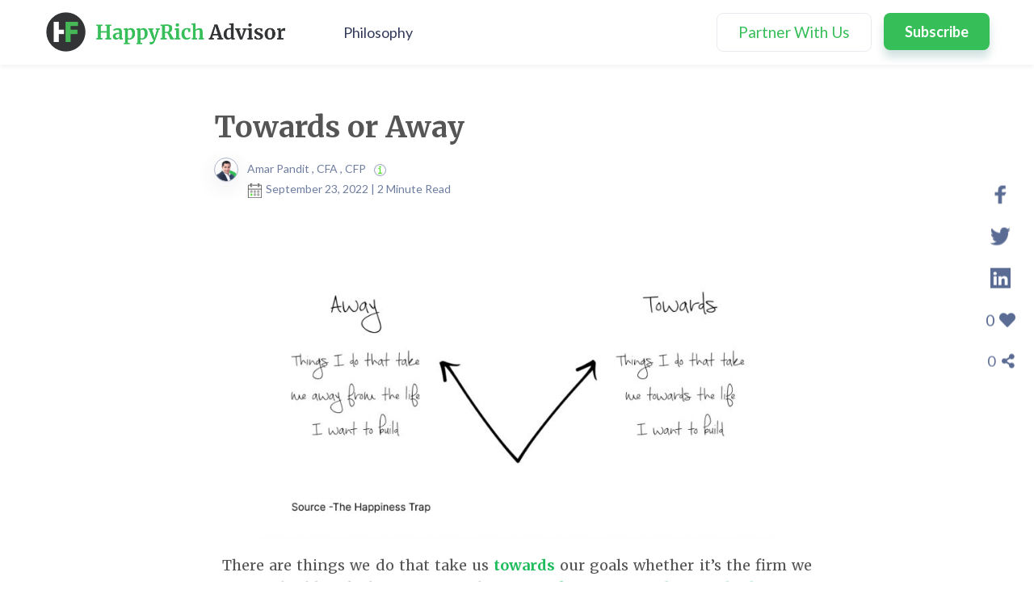

--- FILE ---
content_type: text/html; charset=UTF-8
request_url: https://www.happyrichadvisor.com/towards-or-away/
body_size: 16625
content:
<!doctype html>
<html lang="en-US">
<head>
	<meta charset="UTF-8">
	<meta name="google-site-verification" content="wP7WdIKT0YJ9-tfXCBYSZoJCm7HOqXH1dQuEeztIGcA"/>
	<meta name="viewport" content="width=device-width, initial-scale=1">
	<link rel="profile" href="https://gmpg.org/xfn/11">
	<link href="https://fonts.googleapis.com/css?family=Merriweather:400,700&display=swap" rel="stylesheet">
	<link href="https://fonts.googleapis.com/css?family=Lato:400,700&display=swap" rel="stylesheet">
	<link rel="stylesheet" href="https://maxcdn.bootstrapcdn.com/bootstrap/3.4.0/css/bootstrap.min.css">
	<!-- <link rel="stylesheet" href="/font-awesome/css/font-awesome.min.css"> -->
	<link rel="stylesheet" href="https://www.happyrichadvisor.com/wp-content/themes/mfatheme/css/ifa-style.css">
	<link rel="stylesheet" href="https://www.happyrichadvisor.com/wp-content/themes/mfatheme/css/media-query.css">
	<link rel="stylesheet" href="https://cdnjs.cloudflare.com/ajax/libs/font-awesome/5.12.1/css/all.min.css">
	<link rel="stylesheet" href="https://cdnjs.cloudflare.com/ajax/libs/slick-carousel/1.9.0/slick.min.css">
	<link rel="stylesheet" href="https://cdnjs.cloudflare.com/ajax/libs/slick-carousel/1.9.0/slick-theme.min.css">
	<script src="https://ajax.googleapis.com/ajax/libs/angularjs/1.6.9/angular.min.js"></script>
	<script src="https://ajax.googleapis.com/ajax/libs/jquery/1.12.4/jquery.min.js"></script>
	<script type="text/javascript">var clevertap={event:[],profile:[],region:'in1',account:[],onUserLogin:[],notifications:[],privacy:[]};clevertap.account.push({"id":"RZZ-6R8-675Z"});clevertap.privacy.push({optOut:false});clevertap.privacy.push({useIP:false});(function(){var wzrk=document.createElement('script');wzrk.type='text/javascript';wzrk.async=true;wzrk.src=('https:'==document.location.protocol?'https://d2r1yp2w7bby2u.cloudfront.net':'http://static.clevertap.com')+'/js/a.js';var s=document.getElementsByTagName('script')[0];s.parentNode.insertBefore(wzrk,s);})();</script>
	<script async src="https://www.googletagmanager.com/gtag/js?id=UA-86426083-2"></script>
	<script>window.dataLayer=window.dataLayer||[];function gtag(){dataLayer.push(arguments);}gtag('js',new Date());gtag('config','UA-86426083-2');</script>
	<title>Towards or Away &#8211; HappyRich Advisor</title>
<meta name='robots' content='max-image-preview:large'/>
<link rel='dns-prefetch' href='//s.w.org'/>
<link rel="alternate" type="application/rss+xml" title="HappyRich Advisor &raquo; Feed" href="https://www.happyrichadvisor.com/feed/"/>
<link rel="alternate" type="application/rss+xml" title="HappyRich Advisor &raquo; Comments Feed" href="https://www.happyrichadvisor.com/comments/feed/"/>
<link rel="alternate" type="application/rss+xml" title="HappyRich Advisor &raquo; Towards or Away Comments Feed" href="https://www.happyrichadvisor.com/towards-or-away/feed/"/>
		<script type="text/javascript">window._wpemojiSettings={"baseUrl":"https:\/\/s.w.org\/images\/core\/emoji\/13.1.0\/72x72\/","ext":".png","svgUrl":"https:\/\/s.w.org\/images\/core\/emoji\/13.1.0\/svg\/","svgExt":".svg","source":{"concatemoji":"https:\/\/www.happyrichadvisor.com\/wp-includes\/js\/wp-emoji-release.min.js?ver=5.8.1"}};!function(e,a,t){var n,r,o,i=a.createElement("canvas"),p=i.getContext&&i.getContext("2d");function s(e,t){var a=String.fromCharCode;p.clearRect(0,0,i.width,i.height),p.fillText(a.apply(this,e),0,0);e=i.toDataURL();return p.clearRect(0,0,i.width,i.height),p.fillText(a.apply(this,t),0,0),e===i.toDataURL()}function c(e){var t=a.createElement("script");t.src=e,t.defer=t.type="text/javascript",a.getElementsByTagName("head")[0].appendChild(t)}for(o=Array("flag","emoji"),t.supports={everything:!0,everythingExceptFlag:!0},r=0;r<o.length;r++)t.supports[o[r]]=function(e){if(!p||!p.fillText)return!1;switch(p.textBaseline="top",p.font="600 32px Arial",e){case"flag":return s([127987,65039,8205,9895,65039],[127987,65039,8203,9895,65039])?!1:!s([55356,56826,55356,56819],[55356,56826,8203,55356,56819])&&!s([55356,57332,56128,56423,56128,56418,56128,56421,56128,56430,56128,56423,56128,56447],[55356,57332,8203,56128,56423,8203,56128,56418,8203,56128,56421,8203,56128,56430,8203,56128,56423,8203,56128,56447]);case"emoji":return!s([10084,65039,8205,55357,56613],[10084,65039,8203,55357,56613])}return!1}(o[r]),t.supports.everything=t.supports.everything&&t.supports[o[r]],"flag"!==o[r]&&(t.supports.everythingExceptFlag=t.supports.everythingExceptFlag&&t.supports[o[r]]);t.supports.everythingExceptFlag=t.supports.everythingExceptFlag&&!t.supports.flag,t.DOMReady=!1,t.readyCallback=function(){t.DOMReady=!0},t.supports.everything||(n=function(){t.readyCallback()},a.addEventListener?(a.addEventListener("DOMContentLoaded",n,!1),e.addEventListener("load",n,!1)):(e.attachEvent("onload",n),a.attachEvent("onreadystatechange",function(){"complete"===a.readyState&&t.readyCallback()})),(n=t.source||{}).concatemoji?c(n.concatemoji):n.wpemoji&&n.twemoji&&(c(n.twemoji),c(n.wpemoji)))}(window,document,window._wpemojiSettings);</script>
		<style type="text/css">img.wp-smiley,img.emoji{display:inline!important;border:none!important;box-shadow:none!important;height:1em!important;width:1em!important;margin:0 .07em!important;vertical-align:-.1em!important;background:none!important;padding:0!important}</style>
	<link rel='stylesheet' id='wp-block-library-css' href='https://www.happyrichadvisor.com/wp-includes/css/dist/block-library/style.min.css?ver=5.8.1' type='text/css' media='all'/>
<link rel='stylesheet' id='ppress-frontend-css' href='https://www.happyrichadvisor.com/wp-content/plugins/wp-user-avatar/assets/css/frontend.min.css?ver=3.1.18' type='text/css' media='all'/>
<link rel='stylesheet' id='ppress-flatpickr-css' href='https://www.happyrichadvisor.com/wp-content/plugins/wp-user-avatar/assets/flatpickr/flatpickr.min.css?ver=3.1.18' type='text/css' media='all'/>
<link rel='stylesheet' id='ppress-select2-css' href='https://www.happyrichadvisor.com/wp-content/plugins/wp-user-avatar/assets/select2/select2.min.css?ver=5.8.1' type='text/css' media='all'/>
<link rel='stylesheet' id='mfatheme-style-css' href='https://www.happyrichadvisor.com/wp-content/themes/mfatheme/style.css?ver=5.8.1' type='text/css' media='all'/>
<link rel='stylesheet' id='elementor-icons-css' href='https://www.happyrichadvisor.com/wp-content/plugins/elementor/assets/lib/eicons/css/elementor-icons.min.css?ver=5.12.0' type='text/css' media='all'/>
<link rel='stylesheet' id='elementor-frontend-legacy-css' href='https://www.happyrichadvisor.com/wp-content/plugins/elementor/assets/css/frontend-legacy.min.css?ver=3.4.4' type='text/css' media='all'/>
<link rel='stylesheet' id='elementor-frontend-css' href='https://www.happyrichadvisor.com/wp-content/plugins/elementor/assets/css/frontend.min.css?ver=3.4.4' type='text/css' media='all'/>
<style id='elementor-frontend-inline-css' type='text/css'>
@font-face{font-family:eicons;src:url(https://www.happyrichadvisor.com/wp-content/plugins/elementor/assets/lib/eicons/fonts/eicons.eot?5.10.0);src:url(https://www.happyrichadvisor.com/wp-content/plugins/elementor/assets/lib/eicons/fonts/eicons.eot?5.10.0#iefix) format("embedded-opentype"),url(https://www.happyrichadvisor.com/wp-content/plugins/elementor/assets/lib/eicons/fonts/eicons.woff2?5.10.0) format("woff2"),url(https://www.happyrichadvisor.com/wp-content/plugins/elementor/assets/lib/eicons/fonts/eicons.woff?5.10.0) format("woff"),url(https://www.happyrichadvisor.com/wp-content/plugins/elementor/assets/lib/eicons/fonts/eicons.ttf?5.10.0) format("truetype"),url(https://www.happyrichadvisor.com/wp-content/plugins/elementor/assets/lib/eicons/fonts/eicons.svg?5.10.0#eicon) format("svg");font-weight:400;font-style:normal}
</style>
<link rel='stylesheet' id='elementor-post-2312-css' href='https://www.happyrichadvisor.com/wp-content/uploads/elementor/css/post-2312.css?ver=1632210542' type='text/css' media='all'/>
<link rel='stylesheet' id='elementor-global-css' href='https://www.happyrichadvisor.com/wp-content/uploads/elementor/css/global.css?ver=1632210542' type='text/css' media='all'/>
<link rel='stylesheet' id='elementor-post-4437-css' href='https://www.happyrichadvisor.com/wp-content/uploads/elementor/css/post-4437.css?ver=1663925270' type='text/css' media='all'/>
<link rel='stylesheet' id='google-fonts-1-css' href='https://fonts.googleapis.com/css?family=Roboto%3A100%2C100italic%2C200%2C200italic%2C300%2C300italic%2C400%2C400italic%2C500%2C500italic%2C600%2C600italic%2C700%2C700italic%2C800%2C800italic%2C900%2C900italic%7CRoboto+Slab%3A100%2C100italic%2C200%2C200italic%2C300%2C300italic%2C400%2C400italic%2C500%2C500italic%2C600%2C600italic%2C700%2C700italic%2C800%2C800italic%2C900%2C900italic%7CLato%3A100%2C100italic%2C200%2C200italic%2C300%2C300italic%2C400%2C400italic%2C500%2C500italic%2C600%2C600italic%2C700%2C700italic%2C800%2C800italic%2C900%2C900italic&#038;display=auto&#038;ver=5.8.1' type='text/css' media='all'/>
<script type='text/javascript' src='https://www.happyrichadvisor.com/wp-includes/js/jquery/jquery.min.js?ver=3.6.0' id='jquery-core-js'></script>
<script type='text/javascript' src='https://www.happyrichadvisor.com/wp-includes/js/jquery/jquery-migrate.min.js?ver=3.3.2' id='jquery-migrate-js'></script>
<script type='text/javascript' src='https://www.happyrichadvisor.com/wp-content/themes/mfatheme/js/comments-loadmore.js?ver=5.8.1' id='lolkekcheburek-js'></script>
<script type='text/javascript' src='https://www.happyrichadvisor.com/wp-content/plugins/wp-user-avatar/assets/flatpickr/flatpickr.min.js?ver=5.8.1' id='ppress-flatpickr-js'></script>
<script type='text/javascript' src='https://www.happyrichadvisor.com/wp-content/plugins/wp-user-avatar/assets/select2/select2.min.js?ver=5.8.1' id='ppress-select2-js'></script>
<script type='text/javascript' src='https://www.happyrichadvisor.com/wp-content/themes/mfatheme/js/subscribe.js?ver=5.8.1' id='regex-validations-js'></script>
<link rel="https://api.w.org/" href="https://www.happyrichadvisor.com/wp-json/"/><link rel="alternate" type="application/json" href="https://www.happyrichadvisor.com/wp-json/wp/v2/posts/4437"/><link rel="EditURI" type="application/rsd+xml" title="RSD" href="https://www.happyrichadvisor.com/xmlrpc.php?rsd"/>
<link rel="wlwmanifest" type="application/wlwmanifest+xml" href="https://www.happyrichadvisor.com/wp-includes/wlwmanifest.xml"/> 
<meta name="generator" content="WordPress 5.8.1"/>
<link rel="canonical" href="https://www.happyrichadvisor.com/towards-or-away/"/>
<link rel='shortlink' href='https://www.happyrichadvisor.com/?p=4437'/>
<link rel="alternate" type="application/json+oembed" href="https://www.happyrichadvisor.com/wp-json/oembed/1.0/embed?url=https%3A%2F%2Fwww.happyrichadvisor.com%2Ftowards-or-away%2F"/>
<link rel="alternate" type="text/xml+oembed" href="https://www.happyrichadvisor.com/wp-json/oembed/1.0/embed?url=https%3A%2F%2Fwww.happyrichadvisor.com%2Ftowards-or-away%2F&#038;format=xml"/>
	  <meta name="url" property="og:url" content="https://www.happyrichadvisor.com/towards-or-away/"/>
	  <meta name="image" property="og:image" content="https://www.happyrichadvisor.com/wp-content/uploads/2020/01/happyrich-.png';?>"/>
	  <meta name="title" property="og:title" content="Towards or Away"/>
	  <!--<meta name="description" property="og:description" content=""/> -->

<link rel="icon" href="https://www.happyrichadvisor.com/wp-content/uploads/2020/01/splash-logo-150x150.png" sizes="32x32"/>
<link rel="icon" href="https://www.happyrichadvisor.com/wp-content/uploads/2020/01/splash-logo.png" sizes="192x192"/>
<link rel="apple-touch-icon" href="https://www.happyrichadvisor.com/wp-content/uploads/2020/01/splash-logo.png"/>
<meta name="msapplication-TileImage" content="https://www.happyrichadvisor.com/wp-content/uploads/2020/01/splash-logo.png"/>
		<style type="text/css" id="wp-custom-css">#blog-search .search-submit:after{content:""}</style>
		</head>

<body class="post-template-default single single-post postid-4437 single-format-standard elementor-default elementor-kit-2312 elementor-page elementor-page-4437">
<div id="page" class="site">


	<header id="masthead" class="site-header">

		<!-- .site-branding -->

		<nav id="site-navigation" class="navbar navbar-default topNav navbar-fixed-top">
			<div class="container">
				<!-- Brand and toggle get grouped for better mobile display -->
	    	<div class="navbar-header">
		      <button type="button" class="navbar-toggle collapsed" data-toggle="collapse" data-target="#bs-example-navbar-collapse-1" aria-expanded="false">
		        <span class="sr-only">Toggle navigation</span>
		        <span class="icon-bar"></span>
		        <span class="icon-bar"></span>
		        <span class="icon-bar"></span>
		      </button>
		       <a class="navbar-brand" href="https://www.happyrichadvisor.com">
		       <img src="https://www.happyrichadvisor.com/wp-content/themes/mfatheme/imgs/ifa-logo.png" alt="logo">
		       </a>
		    </div>
									<div class="collapse navbar-collapse" id="bs-example-navbar-collapse-1">

					<div class="menu-menu-2-container"><ul id="primary-menu main-nav" class="nav navbar-nav navbar-left main-menu bq_lmenu"><li id="menu-item-683" class="menu-item menu-item-type-post_type menu-item-object-page menu-item-683"><a href="https://www.happyrichadvisor.com/philosophy/">Philosophy</a></li>
</ul></div>
					<div class="menu-menu-1-container"><ul id="primary-menu main-nav" class="nav navbar-nav navbar-right main-menu"><li id="menu-item-435" class="btn-partner menu-item menu-item-type-custom menu-item-object-custom menu-item-435"><a href="#" data-toggle="modal" data-target="#philosophy">Partner With Us</a></li>
<li id="menu-item-110" class="btn-menuSubscribe menu-item menu-item-type-custom menu-item-object-custom menu-item-110"><a href="#" data-toggle="modal" data-target="#subscription">Subscribe</a></li>
</ul></div>	      </div>
							</div>
		</nav><!-- #site-navigation -->
	</header><!-- #masthead -->
	<!-- SECOND NAVBAR FOR MOBILE VIEW ONLY -->
	
	<div id="content" class="site-content page-body">

<script src="https://unpkg.com/@phosphor-icons/web"></script>
<style>.radio-btn{display:inline-block!important}#audioplayer{padding:20px;background-color:#222;border-top-left-radius:30px;border-top-right-radius:30px;display:flex;flex-direction:column;width:250px;overflow-x:hidden;position:fixed;bottom:0;left:50%;transform:translateX(-50%);z-index:1100;color:#fff}#audioplayer .play-pause-icon{display:none;flex-direction:row;align-items:center;gap:20px;color:#fff}#audioplayer .play-pause-icon i{cursor:pointer}#audioplayer .text{flex-grow:1}#audioplayer p{margin:0;color:#fff;font-family:'Lato'}.sound_wrapper{height:20px}.bar{margin-left:4px;float:left;width:2px;height:30%;background:#fff;position:relative;top:50%;transform:translateY(-50%)}.bar:nth-child(even)  {animation:listen 1.3s ease .3s infinite}.bar:nth-child(odd) {animation:listen 1.3s ease .6s infinite}.bar:nth-child(3) {animation:listen 1.3s ease infinite}p{color:#555;font-family:'Merriweather'}.green{color:#1fbc5e!important}.author-details,.post-date p{font-family:'Lato',sans-serif}@keyframes listen {
		0% {height: 30%;}
		20% {height: 100%;}
		40% {height: 70%;}
		50% {height: 100%;}
		100% {height: 30%;}
	}</style>
<style>.dbanner-container{margin-bottom:80px}.dbanner-container img{width:100%;height:auto}.mobile-container{margin-bottom:50px}.mobile-container img{width:100%;height:auto}</style>

<div class="page-content">
  <div class="container">
                <script type="text/javascript">clevertap.event.push("Content Viewed",{"Content Name":"Towards or Away","Content Category":"Nano Learning","Content Type ":'Article',});jQuery(document).ready(function(){$('.shareLink').click(function(){var linkType=$(this).attr('data-attr');console.log(linkType);if(linkType!==""){clevertap.event.push("Content Shared",{"Content Name":"Towards or Away","Channel ":linkType,});}updateShareCountAjax();});});</script>
      <div class="row">
        <div class="col-md-8 col-md-offset-2">
          <!-- <h4><a href="">Back</a></h4> -->
          <div class="single-post">
            <h3>Towards or Away</h3>
            <div class="author-information">
              <div class="post-author">
                				<img src="https://www.happyrichadvisor.com/wp-content/themes/mfatheme/imgs/Amar-Pandit-Profile.png">
              </div>
              <div class="author-meta">
                <p class="author-details">
					Amar Pandit ,  CFA , CFP                 					 <span><a tabindex="0" data-toggle="infopopover"><img src="https://www.happyrichadvisor.com/wp-content/themes/mfatheme/imgs/info-icon.png"></a></span>
				                 </p>
                <div id="details-on-hover">
                  <div class="popover-image">
					<img src="https://www.happyrichadvisor.com/wp-content/uploads/2019/12/amrPandit-150x150.png">
                  </div>
                  <h4>Amar Pandit</h4>
                  <p>A respected entrepreneur with 25+ years of Experience, Amar Pandit is the Founder of several companies that are making a Happy difference in the lives of people. He is currently the Founder of <a href='https://www.happynessfactory.in/'>Happyness Factory</a>, a world-class online investment & goal-based financial planning platform through which he aims to help every Indian family save and invest wisely.

He is very passionate about spreading financial literacy and is the author of 4 bestselling books (+ 2 more to release in 2020), 8 Sketch Books, Board Game and 700 + columns.</p>
                </div>
                <div class="post-date">
                  <span class="calendar"><img src="https://www.happyrichadvisor.com/wp-content/themes/mfatheme/imgs/calendar-icon.png"></span>
                  <p>September 23, 2022 | 2 Minute Read</p>
                </div>
              </div>
            </div>
            <div class="blog-content" id="entry-content">
              		<div data-elementor-type="wp-post" data-elementor-id="4437" class="elementor elementor-4437" data-elementor-settings="[]">
						<div class="elementor-inner">
							<div class="elementor-section-wrap">
							<section class="elementor-section elementor-top-section elementor-element elementor-element-b547fa6 elementor-section-boxed elementor-section-height-default elementor-section-height-default" data-id="b547fa6" data-element_type="section">
						<div class="elementor-container elementor-column-gap-default">
							<div class="elementor-row">
					<div class="elementor-column elementor-col-100 elementor-top-column elementor-element elementor-element-5e2711f" data-id="5e2711f" data-element_type="column">
			<div class="elementor-column-wrap elementor-element-populated">
							<div class="elementor-widget-wrap">
						<div class="elementor-element elementor-element-cee4324 elementor-widget elementor-widget-image" data-id="cee4324" data-element_type="widget" data-widget_type="image.default">
				<div class="elementor-widget-container">
								<div class="elementor-image">
												<img width="640" height="371" src="https://www.happyrichadvisor.com/wp-content/uploads/2022/09/Nano-23-Sep-768x445.jpg" class="attachment-medium_large size-medium_large" alt="" loading="lazy" srcset="https://www.happyrichadvisor.com/wp-content/uploads/2022/09/Nano-23-Sep-768x445.jpg 768w, https://www.happyrichadvisor.com/wp-content/uploads/2022/09/Nano-23-Sep-300x174.jpg 300w, https://www.happyrichadvisor.com/wp-content/uploads/2022/09/Nano-23-Sep.jpg 900w" sizes="(max-width: 640px) 100vw, 640px"/>														</div>
						</div>
				</div>
						</div>
					</div>
		</div>
								</div>
					</div>
		</section>
				<section class="elementor-section elementor-top-section elementor-element elementor-element-67d2a9e elementor-section-boxed elementor-section-height-default elementor-section-height-default" data-id="67d2a9e" data-element_type="section">
						<div class="elementor-container elementor-column-gap-default">
							<div class="elementor-row">
					<div class="elementor-column elementor-col-100 elementor-top-column elementor-element elementor-element-6d40bd8" data-id="6d40bd8" data-element_type="column">
			<div class="elementor-column-wrap elementor-element-populated">
							<div class="elementor-widget-wrap">
						<div class="elementor-element elementor-element-88a77b0 elementor-widget elementor-widget-text-editor" data-id="88a77b0" data-element_type="widget" data-widget_type="text-editor.default">
				<div class="elementor-widget-container">
								<div class="elementor-text-editor elementor-clearfix">
				<p>There are things we do that take us <span class="green" style="color: #36be58;"><strong>towards</strong></span> our goals whether it’s the firm we want to build or the life we want to live. <span class="green" style="color: #36be58;"><strong>We make progress when we do them</strong><strong>.</strong></span></p><p>Some examples from your daily life include taking care of your mind and body, playing a sport/listening to music, reading, spending time with loved ones, making a difference in someone’s life and so on. In the context of building our ideal firm, (besides the ones I mentioned above) it’s the time invested in <strong><span class="green" style="color: #36be58;">prospecting, client acquisition, writing, taking decisions,</span> </strong>people, processes, technology and many others.</p><p><strong>On the other hand, there are things we do that take us away from our goals.</strong></p><p>Overthinking, delaying decisions, worrying, playing office-office and being busy on many useless tasks are some of the ones.</p><p>The lesson here is &#8211; Anything we do either takes us <span class="green" style="color: #36be58;"><strong>towards our goals or away from our goals</strong></span>.</p><p>The important question we should ask ourselves every time we do something is the following.</p><p><span class="green" style="color: #36be58;"><strong>Is what I am doing <u>now</u> taking me towards my goals or away from it?</strong></span></p><p>The answer to this question will guide you in the right direction.</p><p>It might not be possible to completely eliminate the things that take us away from our goals and it’s fine. Don’t beat yourself over it. But what’s super important is that the majority of the things you do in a day, week, month and <span class="green" style="color: #36be58;"><strong>NOW</strong> <strong>are things that take you towards your goals</strong></span>.</p><p><strong>A Short Exercise.</strong></p><p>1. List down all the things you do in a day. Start with the ones you did today.</p><p>2. Create a table with 2 columns – Towards and Away.</p><p>3. Every activity under either of these 2 columns.</p><p>4. Ask yourself these 2 questions &#8211; What did you do well? What needs work?</p><p>This is a quick review that you can do every day. It’s something that has been helping me and is something that I guarantee will help you too. The only condition being you do it.</p>					</div>
						</div>
				</div>
						</div>
					</div>
		</div>
								</div>
					</div>
		</section>
						</div>
						</div>
					</div>
		            </div>
            <div class="tags-box">
              <div class="tags-container">
                                <ul class="list-inline single-tag">
                                      <li><a href="https://www.happyrichadvisor.com/tag/client-experience/">Client Experience</a></li>
                                      <li><a href="https://www.happyrichadvisor.com/tag/financial-coach/">Financial Coach</a></li>
                                      <li><a href="https://www.happyrichadvisor.com/tag/habit/">Habit</a></li>
                                      <li><a href="https://www.happyrichadvisor.com/tag/ideal-client/">Ideal Client</a></li>
                                      <li><a href="https://www.happyrichadvisor.com/tag/leadership/">Leadership</a></li>
                                      <li><a href="https://www.happyrichadvisor.com/tag/learning/">Learning</a></li>
                                      <li><a href="https://www.happyrichadvisor.com/tag/risk-management/">Risk Management</a></li>
                                      <li><a href="https://www.happyrichadvisor.com/tag/time-management/">Time Management</a></li>
                                  </ul>
              </div>
                              <div class="more-div">
                  <button type="button" class="btn-viewMore" id="view-all-tags">View All</button>
                </div>
                <div class="extra-tags">
                                    <ul class="list-inline single-tag">
                                          <li><a href="https://www.happyrichadvisor.com/tag/value-proposition/">Value Proposition</a></li>
                                          <li><a href="https://www.happyrichadvisor.com/tag/wealth-management/">Wealth Management</a></li>
                                      </ul>
                </div>
                          </div>
			<!-- Campaign Banner -->
						<div class="row">
				<div class="col-md-12">
					  <!-- Desktop view -->
					  <div class="desktop-container hidden-xs">
						  <div class="dbanner-container">
							<img src="https://happyrichadvisor.com/wp-content/uploads/2020/07/ifa_banner.jpeg" alt="image map" usemap="#myShape01">
							<map id="myShape01" name="myShape01">
							  <area shape="rect" coords="112,112,217,142" href="https://play.google.com/store/apps/details?id=in.happynessfactory.hfapp&hl=en" target="_blank">
							  <area shape="rect" coords="231,112,340,142" href="https://apps.apple.com/in/app/hf-invest/id1490864146" target="_blank">
							</map>
						  </div>
					  </div>
					  <!-- End Desktop view -->
					  <!-- Mobile View -->
					  <div class="mobile-container visible-xs">
						   <a href="https://www.happynessfactory.in/webAppLink/hf-invest-ap">
								<img src="https://happyrichadvisor.com/wp-content/uploads/2020/07/ifa_banner.jpeg">
						   </a>
					   </div>
					  <!-- End Mobile View -->  
				</div>
			</div>
			<!-- End Campaign Banner -->
			<!-- Post Unique Banner -->
						<!-- End Post Unique Banner -->
          </div>
        </div>
      </div>
      		<div class="row">
        <div class="col-md-12">
          <div class="similar-post">
			<h2>Similar Post</h2>
            <!-- SIMILAR POST ROW FOR DESKTOP -->
            <div class="row hidden-xs">
              			<div class="col-md-4">
			<div class="relatedpost">
				<h5 class="post-category">Nano Learning</h5>
				<h4 class="post-title"><a target='_blank' href="https://www.happyrichadvisor.com/which-one-is-more-powerful/">Which One is More Powerful?</a></h4>
				<div class="author-information">
					<div class="post-author">
												<img src="https://www.happyrichadvisor.com/wp-content/themes/mfatheme/imgs/Amar-Pandit-Profile.png">
					</div>
					<p>Amar Pandit ,  CFA , CFP						<span><a tabindex="0" data-html="true" data-toggle="infopopover"><img src="https://www.happyrichadvisor.com/wp-content/themes/mfatheme/imgs/info-icon.png"></a></span>
					</p>
				</div>
				<div class="post-details">
					<p class="post-excerpt">Imagine a surgeon telling you this.

I have done 25000 surgeries.

Or 

I have saved 25000 lives.

Which one is more powerful?

The first line is about the surgeon's activity and a ....<br><a target='_blank' href='https://www.happyrichadvisor.com/which-one-is-more-powerful/'>Read More</a></p>
					<p class="post-date">5 November, 2021 | 2 Minute Read</p>
				</div>
			</div>
		</div>
			<div class="col-md-4">
			<div class="relatedpost">
				<h5 class="post-category">Nano Learning</h5>
				<h4 class="post-title"><a target='_blank' href="https://www.happyrichadvisor.com/the-abz-framework/">The ABZ Framework</a></h4>
				<div class="author-information">
					<div class="post-author">
												<img src="https://www.happyrichadvisor.com/wp-content/themes/mfatheme/imgs/Amar-Pandit-Profile.png">
					</div>
					<p>Amar Pandit ,  CFA , CFP						<span><a tabindex="0" data-html="true" data-toggle="infopopover"><img src="https://www.happyrichadvisor.com/wp-content/themes/mfatheme/imgs/info-icon.png"></a></span>
					</p>
				</div>
				<div class="post-details">
					<p class="post-excerpt">Have you heard of the ABZ framework?




Before I get to it, let me share with you a part of my Investor Nano “The Next Two or Three Feet.”




Anne Lamott in her book “Bird  ....<br><a target='_blank' href='https://www.happyrichadvisor.com/the-abz-framework/'>Read More</a></p>
					<p class="post-date">22 April, 2022 | 2 Minute Read</p>
				</div>
			</div>
		</div>
			<div class="col-md-4">
			<div class="relatedpost">
				<h5 class="post-category">Nano Learning</h5>
				<h4 class="post-title"><a target='_blank' href="https://www.happyrichadvisor.com/become-a-source-of/">Become a Source of…</a></h4>
				<div class="author-information">
					<div class="post-author">
												<img src="https://www.happyrichadvisor.com/wp-content/themes/mfatheme/imgs/Amar-Pandit-Profile.png">
					</div>
					<p>Amar Pandit ,  CFA , CFP						<span><a tabindex="0" data-html="true" data-toggle="infopopover"><img src="https://www.happyrichadvisor.com/wp-content/themes/mfatheme/imgs/info-icon.png"></a></span>
					</p>
				</div>
				<div class="post-details">
					<p class="post-excerpt">There is a funny truth in this cartoon. A person shares their email to read a whitepaper and suddenly a firehose of content comes flying at them. Articles. Messages. Webinars. News ....<br><a target='_blank' href='https://www.happyrichadvisor.com/become-a-source-of/'>Read More</a></p>
					<p class="post-date">9 January, 2026 | 2 Minute Read</p>
				</div>
			</div>
		</div>
		            </div>
            <!-- ENDS SIMILAR POST ROW FOR DESKTOP -->
            <!-- SIMILAR POST SLIDER FOR MOBILE VIEW -->
            <div class="row visible-xs">
              <div class="col-xs-12">
                <div class="your-class">
                  			<div class="col-md-4">
			<div class="relatedpost">
				<h5 class="post-category">Nano Learning</h5>
				<h4 class="post-title"><a target='_blank' href="https://www.happyrichadvisor.com/the-2-lives/">The 2 Lives</a></h4>
				<div class="author-information">
					<div class="post-author">
												<img src="https://www.happyrichadvisor.com/wp-content/themes/mfatheme/imgs/Amar-Pandit-Profile.png">
					</div>
					<p>Amar Pandit ,  CFA , CFP						<span><a tabindex="0" data-html="true" data-toggle="infopopover"><img src="https://www.happyrichadvisor.com/wp-content/themes/mfatheme/imgs/info-icon.png"></a></span>
					</p>
				</div>
				<div class="post-details">
					<p class="post-excerpt">Steven Pressfield in his book “The War of Art” writes “Most of us have 2 lives. The Life we Live and the Unlived Life within us. Between the two stands resistance.

I cannot  ....<br><a target='_blank' href='https://www.happyrichadvisor.com/the-2-lives/'>Read More</a></p>
					<p class="post-date">21 May, 2021 | 6 Minute Read</p>
				</div>
			</div>
		</div>
			<div class="col-md-4">
			<div class="relatedpost">
				<h5 class="post-category">Nano Learning</h5>
				<h4 class="post-title"><a target='_blank' href="https://www.happyrichadvisor.com/this-is-why-you-should-sign-up/">This is why You should Sign Up</a></h4>
				<div class="author-information">
					<div class="post-author">
												<img src="https://www.happyrichadvisor.com/wp-content/themes/mfatheme/imgs/Amar-Pandit-Profile.png">
					</div>
					<p>Amar Pandit ,  CFA , CFP						<span><a tabindex="0" data-html="true" data-toggle="infopopover"><img src="https://www.happyrichadvisor.com/wp-content/themes/mfatheme/imgs/info-icon.png"></a></span>
					</p>
				</div>
				<div class="post-details">
					<p class="post-excerpt">In last Friday’s Nano, I wrote about Signing Up versus Showing Up and why Showing Up every day is so important in our work. I ended the post saying that this week I will write ab ....<br><a target='_blank' href='https://www.happyrichadvisor.com/this-is-why-you-should-sign-up/'>Read More</a></p>
					<p class="post-date">4 September, 2020 | 2 Minute Read</p>
				</div>
			</div>
		</div>
			<div class="col-md-4">
			<div class="relatedpost">
				<h5 class="post-category">Nano Learning</h5>
				<h4 class="post-title"><a target='_blank' href="https://www.happyrichadvisor.com/the-dare/">The Dare</a></h4>
				<div class="author-information">
					<div class="post-author">
												<img src="https://www.happyrichadvisor.com/wp-content/themes/mfatheme/imgs/Amar-Pandit-Profile.png">
					</div>
					<p>Amar Pandit ,  CFA , CFP						<span><a tabindex="0" data-html="true" data-toggle="infopopover"><img src="https://www.happyrichadvisor.com/wp-content/themes/mfatheme/imgs/info-icon.png"></a></span>
					</p>
				</div>
				<div class="post-details">
					<p class="post-excerpt">Seneca, the Stoic Philosopher said these golden words – It is not because things are difficult that we do not dare. It is because we do not dare that they are difficult.</p>
					<p class="post-date">16 September, 2022 | 0 Minute Read</p>
				</div>
			</div>
		</div>
		                </div>
              </div>
            </div>
            <!-- ENDS SIMILAR POST SLIDER FOR MOBILE VIEW -->
          </div>
        </div>
      </div>
            <!-- FETCH NUMBER OF LIKES FROM TABLES -->
            <div class="row">
        <div class="col-md-12">
          <div class="comments-share">
            <div class="comments-container">
              <p>0 Comments</p>
            </div>
            <div class="social-container hidden-md hidden-lg visible-xs">
              <ul class="list-inline social-icons">
                <li>
                  <div class="post_like">
                    <a class="pp_like " href="#" data-id="4437">
                      <i class="far fa-heart"></i> <span>0</span></a>
                    </div>
                  </li>
                   <li><i class="fa fa-share-alt" aria-hidden="true"></i>0</li>
                  <!-- Facebook -->
                  <li><a href="http://www.facebook.com/sharer.php?u=https://www.happyrichadvisor.com/towards-or-away/" class="shareLink" data-attr="facebook" target="_blank" title="Click to share"><i class="fab fa-facebook-f"></i></a></li>
                  <!-- Twitter -->
                  <li><a href="http://twitter.com/share?text=Towards or Away&url=https://www.happyrichadvisor.com/towards-or-away/" class="shareLink" data-attr="twitter" target="_blank" title="Click to post to Twitter"><i class="fab fa-twitter"></i></a></li>
                  <!-- Linkedin -->
                  <li><a href="https://www.linkedin.com/shareArticle?mini=true&url=https://www.happyrichadvisor.com/towards-or-away/" class="shareLink" data-attr="linkedin" target="_blank" onclick="glimmerPopupWindow(this.href, 'linkedin-share', 550,530); return false;"><i class="fab fa-linkedin"></i></a></li>
                </ul>
              </div>
            </div>
          </div>
        </div>
            <div class="row">
        <div class="col-md-12">
          
<div id="comments" class="comments-area comments-content">

	<!-- COMMENTS FORM CONTAINER -->
	<div class="comments-container">
		<div class="reply-box">
			<div class="comment-image">
				<img src="https://happyrichadvisor.com/wp-content/uploads/2021/09/user-comment-icon.png">
			</div>
				<div id="respond" class="comment-respond">
		<h3 id="reply-title" class="comment-reply-title">Leave a Reply <small><a rel="nofollow" id="cancel-comment-reply-link" href="/towards-or-away/#respond" style="display:none;">Cancel reply</a></small></h3><form action="https://www.happyrichadvisor.com/wp-comments-post.php" method="post" id="commentform" class="bqCommentForm" novalidate><p class="comment-notes"><span id="email-notes">Your email address will not be published.</span> Required fields are marked <span class="required">*</span></p><div class="form-horizontal"><div><div class="main-comment-area"><textarea id="comment" class="form-control status autoExpand" rows="1" data-min-rows="1" name="comment" placeholder="Add A Public Comment...." rows="2" aria-required="true"></textarea><p id="error-textarea" class="comment-error-message">Comment section cannot be blank and cannot contain <u> < > / @ + = [ ] ; : { } $ % ^ # * \</u>.</p><p class="help-block">By completing this action you have to login and agree to our Terms of Service.</p></div></div></div><p><div class="recaptcha_wrap wpdef_recaptcha_v2_invisible"><div id="wpdef_recaptcha_1621158440" class="wpdef_recaptcha"></div>
			<noscript>
				<div style="width: 302px;">
					<div style="width: 302px; height: 422px; position: relative;">
						<div style="width: 302px; height: 422px; position: absolute;">
							<iframe src="https://www.google.com/recaptcha/api/fallback?k=6LeduecUAAAAAOm_fHKocnIcjAepSETIT-Jf8bVG" frameborder="0" scrolling="no" style="width: 302px; height:422px; border-style: none;"></iframe>
						</div>
					</div>
					<div style="border-style: none; bottom: 12px; left: 25px; margin: 0px; padding: 0px; right: 25px; background: #f9f9f9; border: 1px solid #c1c1c1; border-radius: 3px; height: 60px; width: 300px;">
						<textarea id="g-recaptcha-response" name="g-recaptcha-response" class="g-recaptcha-response" style="width: 250px !important; height: 40px !important; border: 1px solid #c1c1c1 !important; margin: 10px 25px !important; padding: 0px !important; resize: none !important;"></textarea>
					</div>
				</div>
			</noscript></div></p><div class="hidden-fields"><p class="comment-form-author"><input id="author" placeholder="Name" name="author" type="text" value=""/></p>
<p class="comment-form-email"><input id="email" placeholder="Email Id" name="email" type="email" value=""/></p>
<div class="submit-conteiner"><button type="button" id="cancel-button" class="btn-reply-cancel-below">CANCEL</button><button name="submit" type="submit" id="submit comment-button" class="btn-submit"/>COMMENT</button></div></div><div class="row"><div class="col-md-12"><div class="row"><div class="col-md-4"><p id="error-author" class="comment-error-message">Name cannot be blank and cannot contain numbers.</p></div><div class="col-md-4"><p id="error-email" class="comment-error-message marginleft">Email cannot be blank.</p>
									<p id="error-email-regex" class="comment-error-message marginleft">Please Enter valid email.</p></div></div></div></div>
<p class="comment-form-cookies-consent"><input id="wp-comment-cookies-consent" name="wp-comment-cookies-consent" type="checkbox" value="yes"/> <label for="wp-comment-cookies-consent">Save my name, email, and website in this browser for the next time I comment.</label></p>
<p class="form-submit"><input name="submit" type="submit" id="submit" class="submit" value="Post Comment"/> <input type='hidden' name='comment_post_ID' value='4437' id='comment_post_ID'/>
<input type='hidden' name='comment_parent' id='comment_parent' value='0'/>
</p></form>	</div><!-- #respond -->
			</div>
	</div><!-- END COMMENTS FORM CONTAINER -->

	
</div>
        </div>
      </div>

      <!-- fixed right side social bar -->
      <div class="social-icons-div hidden-xs">
        <ul class="list-unstyled faq-search-icons">
          <!-- FACEBOOK -->
          <li><a href="http://www.facebook.com/sharer.php?u=https://www.happyrichadvisor.com/towards-or-away/" class="shareLink" data-attr="facebook" target="_blank" title="Click to share"><img src="https://www.happyrichadvisor.com/wp-content/themes/mfatheme/imgs/faq-facebook.png"></a></li>
          <!-- TWITTER -->
          <li><a href="http://twitter.com/share?text=Towards or Away&url=https://www.happyrichadvisor.com/towards-or-away/" class="shareLink" data-attr="twitter" target="_blank" title="Click to post to Twitter"><img src="https://www.happyrichadvisor.com/wp-content/themes/mfatheme/imgs/faq-twitter.png"></a></li>
          <!-- LINKEDIN -->
          <li><a href="https://www.linkedin.com/shareArticle?mini=true&url=https://www.happyrichadvisor.com/towards-or-away/" class="shareLink" data-attr="linkedin" target="_blank" onclick="glimmerPopupWindow(this.href, 'linkedin-share', 550,530); return false;"><img src="https://www.happyrichadvisor.com/wp-content/themes/mfatheme/imgs/faq-linkedin.png"></a></li>
          <!-- Post Like Button -->
          <li>
            <a class="pp_like " href="#" data-id="4437">
            <span>0</span>
            <i class="fas fa-heart"></i>
            </a>
          </li>
			<li><span>0</span><i class="fa fa-share-alt" aria-hidden="true"></i></li>
        </ul>
      </div>
      <!-- ends fixed right side social bar -->
    </div>
  </div>
<!-- <div id="audioplayer">
	<div class="play-pause-icon" id="listen_talking">
		<i class="ph-fill ph-play"></i>
		<p>Listen to the article.</p>
	</div>
	<div class="play-pause-icon" id="pause_talking">
		<i class="ph-fill ph-pause"></i>
		<p class="text">Pause audio.</p>
		<div class="sound_wrapper">
			<div class="bar"></div>
			<div class="bar"></div>
			<div class="bar"></div>
			<div class="bar"></div>
			<div class="bar"></div>
		</div>
	</div>
	<div class="play-pause-icon" id="resume_talking">
		<i class="ph-fill ph-play"></i>
		<p>Resume audio.</p>
	</div>
</div> -->
<!-- AUDIO PLAYER -->

<script></script>
<!-- AUDIO PLAYER -->
<script></script>
<script>jQuery(document).ready(function(){jQuery("#details-on-hover").hide();jQuery(".campaign-banner a").attr("target","_blank");jQuery('[data-toggle="infopopover"]').popover({html:true,content:function(){return $("#details-on-hover").html();},trigger:"focus",animation:false,placement:'bottom'});jQuery(".extra-tags").hide();jQuery("#view-all-tags").click(function(){jQuery(".extra-tags").fadeIn("slow");jQuery("#view-all-tags").hide();});});</script>
<script>function updateShareCountAjax(){var countData={'counts':'0','postId':'4437'};$.ajax({type:"POST",url:"https://www.happyrichadvisor.com/wp-admin//admin-ajax.php",data:{'action':'updateShareCount','form':countData}});}</script>
<script src="https://www.happyrichadvisor.com/wp-content/themes/mfatheme/js/custom-comments.js"></script>

</div><!-- #content -->

<footer id="colophon" class="site-footer">
  <div class="custom-footer">
    <div class="container">
      <div class="row">
        <div class="col-md-4">
          <div class="footer-widget">
            <h4 class="widget-heading">Connect with Amar</h4>
                        <div class="social-container">
              <a target="_blank" href="https://www.linkedin.com/in/amar-pandit-cfa-cfp-66a478/">
                <div class="social-icon">
                  <img src="https://www.happyrichadvisor.com/wp-content/themes/mfatheme/imgs/logo-linkedin.png" alt="">
                </div>
                <div class="social-link">
                  <p>Amar Pandit</p>
                </div>
              </a>
            </div>
            <div class="social-container">
              <a target="_blank" href="mailto:amar.pandit@happyrichadvisor.com">
                <div class="social-icon">
                  <img src="https://www.happyrichadvisor.com/wp-content/themes/mfatheme/imgs/email-light-icon.png" alt="">
                </div>
                <div class="social-link">
                  <p>amar.pandit@happyrichadvisor.com</p>
                </div>
              </a>
            </div>
          </div>
        </div>
        <div class="col-md-4">
          <div class="footer-widget">
            <h4 class="widget-heading text-center">Subscribe to our newsletter</h4>
            <form class="form-inline">
              <button type="button" class="btn btn-subscribe" data-toggle="modal" data-target="#subscription">Subscribe</button>
            </form>
          </div>
        </div>
        <div class="col-md-4">
          <div class="footer-widget">
            <ul class="list-unstyled footer-links">
              <!--<li><a href="#">Begin Here</a></li> -->
              <li><a href="JavaScript:Void(0)," data-toggle="modal" data-target="#philosophy">Partner with Us</a></li>
              <li><a href="https://www.happyrichadvisor.com/philosophy">Philosophy</a></li>
              <!--<li><a href="#">Amar’s Library</a></li>-->
            </ul>
          </div>
        </div>
      </div>
      <div class="row">
        <div class="col-md-12">
          <div class="site-info">
            <p>© 2020 Amar Pandit. All rights reserved</p>
          </div><!-- .site-info -->
        </div>
      </div>
    </div>
  </div>
</footer><!-- #colophon -->
</div><!-- #page -->

<!-- MODAL FOR PARTNER WITH US -->
<!-- MODAL FOR PARTNER WITH US -->
<div class="modal fade myPhilosophy" id="philosophy" tabindex="-1" role="dialog" aria-labelledby="myModalLabel">
	<div class="modal-dialog modal-800" role="document">
		<div class="modal-content">
			<div class="modal-header">
				<button type="button" class="close" data-dismiss="modal" aria-label="Close"><span aria-hidden="true">&times;</span></button>
				&nbsp;
			</div>
			<div class="modal-body">
				<div class="partner-content">
					<div class="row">
						<div class="col-md-12">
							<div class="partnerTitle-container">
								<h4>Let's co-create your success story </h4>
							</div>
						</div>
					</div>
					<div class="row">
						<div class="col-md-7">
							<div class="partner-image-container">
								<!--<img src="<?php// echo get_template_directory_uri(); ?>/imgs/partner-with-us-image.png" alt="">-->
								<img src="https://www.happyrichadvisor.com/wp-content/uploads/2020/01/partner-with-us.png" alt="Partner With Us">
							</div>
						</div>
						<div class="col-md-5">
							<div class="partner-form-container">
								<form method="POST" class="partnerForm" name="partnerwithus" id="partnerform">
						  		<div class="form-group">
						  		  <input type="text" class="form-control" id="user_name" name="user_name" placeholder="Name">
						  		  <span class="form-control-feedback" aria-hidden="true"><img src="https://www.happyrichadvisor.com/wp-content/themes/mfatheme/imgs/username.png"></span>
						  		  <p class="error-message" id="name-error">Name should contain alphabets only</p>
						  		</div>
						  		<div class="form-group">
						  		  <input type="email" class="form-control" id="user_email" name="user_email" placeholder="Email id">
						  		  <span class="form-control-feedback" aria-hidden="true"><img src="https://www.happyrichadvisor.com/wp-content/themes/mfatheme/imgs/emailid.png"></span>
						  		  <p class="error-message" id="useremail-error">Email must be in appropriate format</p>
						  		</div>
						  		<div class="form-group">
						  		  <input type="number" class="form-control" id="contact_number" name="contact_number" placeholder="Mobile number" max="10" onKeyPress="if(this.value.length==10) return false">
						  		  <span class="form-control-feedback" aria-hidden="true"><img src="https://www.happyrichadvisor.com/wp-content/themes/mfatheme/imgs/mobile.png"></span>
						  		  <p class="error-message" id="contact-error">Contact number must be 10 digits only</p>
						  		</div>
						  		<div class="form-group">
						  		  <input type="text" class="form-control" name="location" id="location" placeholder="Location">
						  		  <span class="form-control-feedback" aria-hidden="true"><img src="https://www.happyrichadvisor.com/wp-content/themes/mfatheme/imgs/location.png"></span>
						  		  <p class="error-message" id="location-error">Enter valid Location</p>
						  		</div>

						  		<div class="form-group">
						  		  <input type="text" class="form-control" name="arn_number" id="arn_number" placeholder="ARN Number" maxlength="20">
							      <span class="form-control-feedback" aria-hidden="true"><img src="https://www.happyrichadvisor.com/wp-content/themes/mfatheme/imgs/ARN-2x.png"></span>
						  		  <p class="error-message" id="arn-error">Enter valid ARN Number</p>
						  		</div>

						  		<div class="form-group input-group1">
							      <input type="number" name="aum" id="aum" class="form-control" placeholder="AUM in Crores" max="5" onKeyPress="if(this.value.length==5) return false">
							      <span class="form-control-feedback" aria-hidden="true"><img src="https://www.happyrichadvisor.com/wp-content/themes/mfatheme/imgs/AUM-2x.png"></span>
							       <p class="error-message" id="aum-error">Enter valid AUM</p>
							    </div><!-- /input-group -->
						  		<div class="clearfix">&nbsp;</div>

						  		<input type="hidden" id="captcha-response-1" value=""/>
						  		<!-- Google recaptcha -->
						  	  <div id="partner-captcha" class="g-recaptcha" data-sitekey="6LeduecUAAAAAOm_fHKocnIcjAepSETIT-Jf8bVG" data-size="invisible" data-badge="inline" data-callback="partnerCaptchaSubmit"></div>
						  	   <p class="error-message captcha-error">Captcha verification failed, try submitting the form again!</p>
									<div class="clearfix">&nbsp;</div>
						  		<button type="button" id="submit-partnerForm" name="submit-partnerForm" class="btn btn-subscribe">Submit</button>
						  	</form>
							</div>
						</div>
					</div>
				</div>
				<div class="row">
					<div class="col-md-12">
						<!-- thankyou message -->
						<div class="thanks-container" style="display:none;">
							<img src="https://www.happyrichadvisor.com/wp-content/themes/mfatheme/imgs/thankyou-image.png" alt="">
							<h4>Thank you for your interest! </h4>
							<p>One of my colleagues will be in touch with you shortly. </p>
						</div>
						<!-- ends thankyou message -->
					</div>
				</div>
			</div>
		</div>
	</div>
</div>

<script src="https://www.happyrichadvisor.com/wp-content/themes/mfatheme/js/partner-with-us.js"></script>
<script>function partnerCaptchaSubmit(){var captchaResponse=grecaptcha.getResponse(widgetId1);if(captchaResponse.length>0){$('#captcha-response-1').val(captchaResponse);addPartnerAjax();}}function addPartnerAjax(){var username=$('#user_name').val();var email=$('#user_email').val();var contactNumber=$('#contact_number').val();var location=$('#location').val();var ARN=$('#arn_number').val();var AUMInCrores=$('#aum').val();var captchaResponse=$('#captcha-response-1').val();console.log(username,email,contactNumber,location,ARN,AUMInCrores);if(username!==""&&email!==""&&contactNumber!==""&&location!==""&&ARN!==""&&AUMInCrores>0){clevertap.profile.push({"Site":{"Identity":email,"Name":username,"Email":email,"Phone":'+91'+contactNumber,"MSG-email":true,"MSG-dndEmail":false}});clevertap.event.push("Partnership form submitted",{"Name":username,"Email id":email,"Mobile no":'+91'+contactNumber,"Location":location,'ARN Number':ARN,'AUM':AUMInCrores+' Crores',"Page Name":"Partner With Us Modal","Source":"HRA"});}$("#partnerform").find('input').val('');$(".partner-content").fadeOut("slow","linear");$(".thanks-container").fadeIn("slow","linear");var partnerData={'name':username,'email':email,'contact_number':contactNumber,'location':location,'arn_number':ARN,'aum':AUMInCrores+' Crores','captcha_response':captchaResponse};$.ajax({type:"POST",url:"https://www.happyrichadvisor.com/wp-admin//admin-ajax.php",data:{'action':'addPartnerRequest','form':partnerData},success:function(data){var responseData=$.parseJSON(data);if(responseData.status==1){$("#partnerform").find('input').val('');$("#philosophy .close").click();$(".captcha-error").hide();}else if(responseData.status==-2){$("#philosophy").show();$(".captcha-error").show();grecaptcha.reset(widgetId1);}else{grecaptcha.reset(widgetId1);}},error:function(errorThrown){console.log(errorThrown);}});}</script>

<!-- MODAL FOR SUBSCRIBE(from header and footer) -->
<div class="modal fade mySubscription" id="subscription" tabindex="-1" role="dialog" aria-labelledby="myModalLabel2">
  <div class="modal-dialog modal-lg" role="document">
    <div class="modal-content">
      <div class="modal-header">
        <button type="button" class="close" data-dismiss="modal" aria-label="Close"><span aria-hidden="true">&times;</span></button>
        &nbsp;
      </div>
      <div class="modal-body">
        <div class="row">
          <div class="col-md-12">
            <div class="modal-container">
              <!-- subscription form -->
              <div class="subscriptionForm" id="subscribeForm">
                <h4>Never miss an Insightful Post</h4>
				  <p>
					  Stay ahead of the curve in adopting the best practices and strategies for your business.
				  </p>
                <form class="subscribe-modal-form" id="susbcribe_modal_submit">
									<input type="hidden" class="ajax_url" name="ajax_url" value="https://www.happyrichadvisor.com/wp-admin//admin-ajax.php">
									<div class="form-group">
										<input type="text" class="form-control first_name" name="first_name" placeholder="First Name">
										<p class="fname_error help-block">First Name Cannot Be Blank !</p>
									</div>
									<div class="form-group">
										<input type="text" class="form-control last_name" name="last_name" placeholder="Last Name">
										<p class="lname_error help-block">Last Name Cannot Be Blank !</p>
									</div>
									<div class="form-group">
										<input type="email" class="form-control useremail" name="useremail" placeholder="Enter Email">
										<p class="help-block user_email_error">Please Enter Valid Email !</p>
									</div>
									<!-- Google recaptcha -->
									<div id="subscribe-captcha" class="g-recaptcha custom-captcha2" data-sitekey="6LeduecUAAAAAOm_fHKocnIcjAepSETIT-Jf8bVG" data-size="invisible" data-badge="inline" data-callback="subscribeCaptchaSubmit"></div>
									<!-- End g recaptcha -->
									 <p class="error-message captcha-error">Captcha verification failed, try submitting the form again!</p>
									<div class="clearfix">&nbsp;</div>
									<button type="button" class="btn btn-subscribe submit-subscribe">Subscribe Now</button>
								</form>
              </div>
              <!-- ends subscription form -->
              <!-- thankyou message -->
              <div class="thankyou-container" id="modal-thankyou-container" style="display:none;">
                <img src="https://www.happyrichadvisor.com/wp-content/themes/mfatheme/imgs/thankyou-image.png" alt="">
                <h4>Thanks for subscribing!</h4>
                <p>You have been added to our mailing list and will update you about our latest blog posts.</p>
              </div>
              <!-- ends thankyou message -->
            </div>
          </div>
        </div>
      </div>
    </div>
  </div>
</div>

<script>function subscribeCaptchaSubmit(){var captchaResponse=grecaptcha.getResponse(widgetId2);var url=$(".ajax_url").val();if(captchaResponse.length>0){$.ajax({type:"GET",url:url,data:{'action':'verifyCaptcha','g-recaptcha-response':captchaResponse},success:function(data){var responseData=$.parseJSON(data);if(responseData.status==1){addSubscribeAjax();$(".captcha-error").hide();}else if(!responseData.status==0){$(".captcha-error").show();grecaptcha.reset(widgetId2);}else{grecaptcha.reset(widgetId2);alert("Invalid Request");}},error:function(errorThrown){console.log(errorThrown);}});}}</script>

<!-- CUSTOM QUERY LOAD POSTS AJAX -->
<script>jQuery(function($){$('.loadmore2').click(function(){var button=$(this),data={'action':'loadmore','query':posts_myajax,'page':current_page_myajax};$.ajax({url:'https://www.happyrichadvisor.com/wp-admin//admin-ajax.php',data:data,type:'POST',beforeSend:function(xhr){button.text('Loading...');},success:function(data){if(data){button.text('Load More').prev().after(data);current_page_myajax++;if(current_page_myajax==max_page_myajax)button.remove();}else{button.remove();}}});});});</script>
<!-- keep those fields hidden by default -->
<script>$(document).ready(function(){$("#subscribe-thankyou, #hide-details, #hide-author-details, .username-taken").hide();$("#show-author-details").click(function(){$("#hide-details").show();$("#show-author-details").hide();$("#hide-author-details").show();});$("#hide-author-details").click(function(){$("#hide-details").hide();$("#hide-author-details").hide();$("#show-author-details").show();});});</script>
<script src="https://maxcdn.bootstrapcdn.com/bootstrap/3.4.0/js/bootstrap.min.js"></script>
<script src="https://cdnjs.cloudflare.com/ajax/libs/slick-carousel/1.9.0/slick.min.js"></script>
<script src="https://www.happyrichadvisor.com/wp-content/themes/mfatheme/js/subscribe-modal.js"></script>
<script src="https://www.happyrichadvisor.com/wp-content/themes/mfatheme/js/form-validator.js"></script>
<script src="https://www.google.com/recaptcha/api.js?onload=onLoadCallBack&render=explicit" async defer></script>
<script>function homeSubscribeSubmit(){var captchaResponse=grecaptcha.getResponse(widgetId3);console.log(captchaResponse);if(captchaResponse.length>0){$.ajax({type:"GET",url:"https://www.happyrichadvisor.com/wp-admin//admin-ajax.php",data:{'action':'verifyCaptcha','g-recaptcha-response':captchaResponse},success:function(data){var responseData=$.parseJSON(data);if(responseData.status==1){var first_name=$("#first-name").val();var last_name=$("#last-name").val();var user_email=$("#user-email").val();var firstName=first_name.charAt(0).toUpperCase()+first_name.slice(1);var lastName=last_name.charAt(0).toUpperCase()+last_name.slice(1);clevertap.profile.push({"Site":{"Identity":user_email,"Name":firstName+" "+lastName,"First Name":firstName,"Last Name":lastName,"Email":user_email,"MSG-email":true,"MSG-dndEmail":false}});clevertap.event.push("Subscribe",{"First Name":first_name,"Last Name":last_name,"Email id":user_email,"Page Name":"Towards or Away","Source":"HRA"});$("#subscribe-container").animate({height:'toggle'},"slow");$("#subscribe-header").fadeOut("slow");$("#subscribe-thankyou").fadeIn("slow","linear");$("#subscribe-thankyou").fadeOut(4000);$(".captcha-error").hide();}else{$(".captcha-error").show();grecaptcha.reset(widgetId3);}},error:function(errorThrown){console.log(errorThrown);}});}}</script>
<script>var widgetId1;var widgetId2;var widgetId3;function onLoadCallBack(){widgetId1=grecaptcha.render('partner-captcha',{'sitekey':'6LeduecUAAAAAOm_fHKocnIcjAepSETIT-Jf8bVG','callback':'partnerCaptchaSubmit'});widgetId2=grecaptcha.render('subscribe-captcha',{'sitekey':'6LeduecUAAAAAOm_fHKocnIcjAepSETIT-Jf8bVG','callback':'subscribeCaptchaSubmit'});widgetId3=grecaptcha.render('homepage-recaptcha',{'sitekey':'6LeduecUAAAAAOm_fHKocnIcjAepSETIT-Jf8bVG','callback':'homeSubscribeSubmit'});}</script>

<script>jQuery(document).ready(function(){jQuery('.bannerSlider').slick({dots:false,infinite:true,arrows:false,autoplay:true,autoplaySpeed:5500,speed:1000,pauseOnHover:true,fade:true,slidesToShow:1,slidesToScroll:1,responsive:[{breakpoint:1024,settings:{slidesToShow:1,slidesToScroll:1,infinite:true,dots:true}},{breakpoint:600,settings:{slidesToShow:1,slidesToScroll:1}},{breakpoint:480,settings:{slidesToShow:1,slidesToScroll:1}}]});});</script>

<link rel='stylesheet' id='e-animations-css' href='https://www.happyrichadvisor.com/wp-content/plugins/elementor/assets/lib/animations/animations.min.css?ver=3.4.4' type='text/css' media='all'/>
<script type='text/javascript' id='ppress-frontend-script-js-extra'>//<![CDATA[
var pp_ajax_form={"ajaxurl":"https:\/\/www.happyrichadvisor.com\/wp-admin\/admin-ajax.php","confirm_delete":"Are you sure?","deleting_text":"Deleting...","deleting_error":"An error occurred. Please try again.","nonce":"123f19a068","disable_ajax_form":"false"};
//]]></script>
<script type='text/javascript' src='https://www.happyrichadvisor.com/wp-content/plugins/wp-user-avatar/assets/js/frontend.min.js?ver=3.1.18' id='ppress-frontend-script-js'></script>
<script type='text/javascript' src='https://www.happyrichadvisor.com/wp-content/themes/mfatheme/js/navigation.js?ver=20151215' id='mfatheme-navigation-js'></script>
<script type='text/javascript' src='https://www.happyrichadvisor.com/wp-content/themes/mfatheme/js/skip-link-focus-fix.js?ver=20151215' id='mfatheme-skip-link-focus-fix-js'></script>
<script type='text/javascript' src='https://www.happyrichadvisor.com/wp-includes/js/comment-reply.min.js?ver=5.8.1' id='comment-reply-js'></script>
<script type='text/javascript' id='script-name-js-extra'>//<![CDATA[
var MyAjax={"ajaxurl":"https:\/\/www.happyrichadvisor.com\/wp-admin\/admin-ajax.php","security":"301c2643bf"};
//]]></script>
<script type='text/javascript' src='https://www.happyrichadvisor.com/wp-content/themes/mfatheme/js/likebutton.js?ver=1.0.0' id='script-name-js'></script>
<script type='text/javascript' src='https://www.happyrichadvisor.com/wp-includes/js/wp-embed.min.js?ver=5.8.1' id='wp-embed-js'></script>
<script type='text/javascript' src='https://www.happyrichadvisor.com/wp-content/plugins/elementor/assets/js/webpack.runtime.min.js?ver=3.4.4' id='elementor-webpack-runtime-js'></script>
<script type='text/javascript' src='https://www.happyrichadvisor.com/wp-content/plugins/elementor/assets/js/frontend-modules.min.js?ver=3.4.4' id='elementor-frontend-modules-js'></script>
<script type='text/javascript' src='https://www.happyrichadvisor.com/wp-content/plugins/elementor/assets/lib/waypoints/waypoints.min.js?ver=4.0.2' id='elementor-waypoints-js'></script>
<script type='text/javascript' src='https://www.happyrichadvisor.com/wp-includes/js/jquery/ui/core.min.js?ver=1.12.1' id='jquery-ui-core-js'></script>
<script type='text/javascript' src='https://www.happyrichadvisor.com/wp-content/plugins/elementor/assets/lib/swiper/swiper.min.js?ver=5.3.6' id='swiper-js'></script>
<script type='text/javascript' src='https://www.happyrichadvisor.com/wp-content/plugins/elementor/assets/lib/share-link/share-link.min.js?ver=3.4.4' id='share-link-js'></script>
<script type='text/javascript' src='https://www.happyrichadvisor.com/wp-content/plugins/elementor/assets/lib/dialog/dialog.min.js?ver=4.8.1' id='elementor-dialog-js'></script>
<script type='text/javascript' id='elementor-frontend-js-before'>var elementorFrontendConfig={"environmentMode":{"edit":false,"wpPreview":false,"isScriptDebug":false},"i18n":{"shareOnFacebook":"Share on Facebook","shareOnTwitter":"Share on Twitter","pinIt":"Pin it","download":"Download","downloadImage":"Download image","fullscreen":"Fullscreen","zoom":"Zoom","share":"Share","playVideo":"Play Video","previous":"Previous","next":"Next","close":"Close"},"is_rtl":false,"breakpoints":{"xs":0,"sm":480,"md":768,"lg":1025,"xl":1440,"xxl":1600},"responsive":{"breakpoints":{"mobile":{"label":"Mobile","value":767,"default_value":767,"direction":"max","is_enabled":true},"mobile_extra":{"label":"Mobile Extra","value":880,"default_value":880,"direction":"max","is_enabled":false},"tablet":{"label":"Tablet","value":1024,"default_value":1024,"direction":"max","is_enabled":true},"tablet_extra":{"label":"Tablet Extra","value":1200,"default_value":1200,"direction":"max","is_enabled":false},"laptop":{"label":"Laptop","value":1366,"default_value":1366,"direction":"max","is_enabled":false},"widescreen":{"label":"Widescreen","value":2400,"default_value":2400,"direction":"min","is_enabled":false}}},"version":"3.4.4","is_static":false,"experimentalFeatures":{"e_import_export":true,"landing-pages":true,"elements-color-picker":true,"admin-top-bar":true},"urls":{"assets":"https:\/\/www.happyrichadvisor.com\/wp-content\/plugins\/elementor\/assets\/"},"settings":{"page":[],"editorPreferences":[]},"kit":{"active_breakpoints":["viewport_mobile","viewport_tablet"],"global_image_lightbox":"yes","lightbox_enable_counter":"yes","lightbox_enable_fullscreen":"yes","lightbox_enable_zoom":"yes","lightbox_enable_share":"yes","lightbox_title_src":"title","lightbox_description_src":"description"},"post":{"id":4437,"title":"Towards%20or%20Away%20%E2%80%93%20HappyRich%20Advisor","excerpt":"There are things we do that take us towards our goals whether it\u2019s the firm we want to build or the life we want to live. We make progress when we do them.\n \nSome examples from your daily life include taking care of your mind and body, playing a sport\/listening to music, reading, spending time with loved ones, making a difference in someone\u2019s life and so on. In the context of building our ideal firm, (besides the ones I mentioned above) it\u2019s the time invested in prospecting, client acquisition, writing, taking decisions, people, processes, technology and many others.\n","featuredImage":false}};</script>
<script type='text/javascript' src='https://www.happyrichadvisor.com/wp-content/plugins/elementor/assets/js/frontend.min.js?ver=3.4.4' id='elementor-frontend-js'></script>
<script type='text/javascript' src='https://www.happyrichadvisor.com/wp-content/plugins/elementor/assets/js/preloaded-modules.min.js?ver=3.4.4' id='preloaded-modules-js'></script>
<script type='text/javascript' data-cfasync="false" async="async" defer="defer" src='https://www.google.com/recaptcha/api.js?hl=en_US&#038;ver=3.10.1#038;render=explicit' id='wpdef_recaptcha_api-js'></script>
<script type='text/javascript' id='wpdef_recaptcha_script-js-extra'>//<![CDATA[
var WPDEF={"options":{"hl":"en_US","size":"invisible","version":"v2_invisible","sitekey":"6LeduecUAAAAAOm_fHKocnIcjAepSETIT-Jf8bVG","error":"<strong>Warning<\/strong>:&nbsp;More than one reCAPTCHA has been found in the current form. Please remove all unnecessary reCAPTCHA fields to make it work properly.","disable":""},"vars":{"visibility":false}};
//]]></script>
<script type='text/javascript' src='https://www.happyrichadvisor.com/wp-content/plugins/defender-security/assets/js/recaptcha_frontend.js?ver=3.10.1' id='wpdef_recaptcha_script-js'></script>

</body>
</html>

<!--
  assign a variable to 'something' using the id 'mobTip'
var $mobTip = $('#mobTip');

  if the 'something' has a state of hover...
$mobTip.data('state', 'hover');

  enter show
var visible = function () {
  if ($mobTip.data('state') === 'hover') {
    $mobTip.popover('show');
  }
};

  exit hide
var hide = function () {
  if ($mobTip.data('state') === 'hover') {
    $mobTip.popover('hide');
  }
};

  click to toggle
var toggle = function () {
  if ($mobTip.data('state') === 'hover') {
    $mobTip.data('state', 'pinned');
  } else {
    $mobTip.data('state', 'hover')
    $btn.popover('hover');
  }
};

  associate function with bootstrap popover.js and
  trigger it, then pin it triggered when a tooltip is manually clicked
$mobTip.popover({trigger: 'manual'})
  .on('mouseenter', visible)
  .on('mouseleave', hide)
  .on('click', toggle);
-->


--- FILE ---
content_type: text/html; charset=utf-8
request_url: https://www.google.com/recaptcha/api2/anchor?ar=1&k=6LeduecUAAAAAOm_fHKocnIcjAepSETIT-Jf8bVG&co=aHR0cHM6Ly93d3cuaGFwcHlyaWNoYWR2aXNvci5jb206NDQz&hl=en&v=PoyoqOPhxBO7pBk68S4YbpHZ&size=invisible&badge=inline&anchor-ms=20000&execute-ms=30000&cb=gulfro92ipu1
body_size: 49134
content:
<!DOCTYPE HTML><html dir="ltr" lang="en"><head><meta http-equiv="Content-Type" content="text/html; charset=UTF-8">
<meta http-equiv="X-UA-Compatible" content="IE=edge">
<title>reCAPTCHA</title>
<style type="text/css">
/* cyrillic-ext */
@font-face {
  font-family: 'Roboto';
  font-style: normal;
  font-weight: 400;
  font-stretch: 100%;
  src: url(//fonts.gstatic.com/s/roboto/v48/KFO7CnqEu92Fr1ME7kSn66aGLdTylUAMa3GUBHMdazTgWw.woff2) format('woff2');
  unicode-range: U+0460-052F, U+1C80-1C8A, U+20B4, U+2DE0-2DFF, U+A640-A69F, U+FE2E-FE2F;
}
/* cyrillic */
@font-face {
  font-family: 'Roboto';
  font-style: normal;
  font-weight: 400;
  font-stretch: 100%;
  src: url(//fonts.gstatic.com/s/roboto/v48/KFO7CnqEu92Fr1ME7kSn66aGLdTylUAMa3iUBHMdazTgWw.woff2) format('woff2');
  unicode-range: U+0301, U+0400-045F, U+0490-0491, U+04B0-04B1, U+2116;
}
/* greek-ext */
@font-face {
  font-family: 'Roboto';
  font-style: normal;
  font-weight: 400;
  font-stretch: 100%;
  src: url(//fonts.gstatic.com/s/roboto/v48/KFO7CnqEu92Fr1ME7kSn66aGLdTylUAMa3CUBHMdazTgWw.woff2) format('woff2');
  unicode-range: U+1F00-1FFF;
}
/* greek */
@font-face {
  font-family: 'Roboto';
  font-style: normal;
  font-weight: 400;
  font-stretch: 100%;
  src: url(//fonts.gstatic.com/s/roboto/v48/KFO7CnqEu92Fr1ME7kSn66aGLdTylUAMa3-UBHMdazTgWw.woff2) format('woff2');
  unicode-range: U+0370-0377, U+037A-037F, U+0384-038A, U+038C, U+038E-03A1, U+03A3-03FF;
}
/* math */
@font-face {
  font-family: 'Roboto';
  font-style: normal;
  font-weight: 400;
  font-stretch: 100%;
  src: url(//fonts.gstatic.com/s/roboto/v48/KFO7CnqEu92Fr1ME7kSn66aGLdTylUAMawCUBHMdazTgWw.woff2) format('woff2');
  unicode-range: U+0302-0303, U+0305, U+0307-0308, U+0310, U+0312, U+0315, U+031A, U+0326-0327, U+032C, U+032F-0330, U+0332-0333, U+0338, U+033A, U+0346, U+034D, U+0391-03A1, U+03A3-03A9, U+03B1-03C9, U+03D1, U+03D5-03D6, U+03F0-03F1, U+03F4-03F5, U+2016-2017, U+2034-2038, U+203C, U+2040, U+2043, U+2047, U+2050, U+2057, U+205F, U+2070-2071, U+2074-208E, U+2090-209C, U+20D0-20DC, U+20E1, U+20E5-20EF, U+2100-2112, U+2114-2115, U+2117-2121, U+2123-214F, U+2190, U+2192, U+2194-21AE, U+21B0-21E5, U+21F1-21F2, U+21F4-2211, U+2213-2214, U+2216-22FF, U+2308-230B, U+2310, U+2319, U+231C-2321, U+2336-237A, U+237C, U+2395, U+239B-23B7, U+23D0, U+23DC-23E1, U+2474-2475, U+25AF, U+25B3, U+25B7, U+25BD, U+25C1, U+25CA, U+25CC, U+25FB, U+266D-266F, U+27C0-27FF, U+2900-2AFF, U+2B0E-2B11, U+2B30-2B4C, U+2BFE, U+3030, U+FF5B, U+FF5D, U+1D400-1D7FF, U+1EE00-1EEFF;
}
/* symbols */
@font-face {
  font-family: 'Roboto';
  font-style: normal;
  font-weight: 400;
  font-stretch: 100%;
  src: url(//fonts.gstatic.com/s/roboto/v48/KFO7CnqEu92Fr1ME7kSn66aGLdTylUAMaxKUBHMdazTgWw.woff2) format('woff2');
  unicode-range: U+0001-000C, U+000E-001F, U+007F-009F, U+20DD-20E0, U+20E2-20E4, U+2150-218F, U+2190, U+2192, U+2194-2199, U+21AF, U+21E6-21F0, U+21F3, U+2218-2219, U+2299, U+22C4-22C6, U+2300-243F, U+2440-244A, U+2460-24FF, U+25A0-27BF, U+2800-28FF, U+2921-2922, U+2981, U+29BF, U+29EB, U+2B00-2BFF, U+4DC0-4DFF, U+FFF9-FFFB, U+10140-1018E, U+10190-1019C, U+101A0, U+101D0-101FD, U+102E0-102FB, U+10E60-10E7E, U+1D2C0-1D2D3, U+1D2E0-1D37F, U+1F000-1F0FF, U+1F100-1F1AD, U+1F1E6-1F1FF, U+1F30D-1F30F, U+1F315, U+1F31C, U+1F31E, U+1F320-1F32C, U+1F336, U+1F378, U+1F37D, U+1F382, U+1F393-1F39F, U+1F3A7-1F3A8, U+1F3AC-1F3AF, U+1F3C2, U+1F3C4-1F3C6, U+1F3CA-1F3CE, U+1F3D4-1F3E0, U+1F3ED, U+1F3F1-1F3F3, U+1F3F5-1F3F7, U+1F408, U+1F415, U+1F41F, U+1F426, U+1F43F, U+1F441-1F442, U+1F444, U+1F446-1F449, U+1F44C-1F44E, U+1F453, U+1F46A, U+1F47D, U+1F4A3, U+1F4B0, U+1F4B3, U+1F4B9, U+1F4BB, U+1F4BF, U+1F4C8-1F4CB, U+1F4D6, U+1F4DA, U+1F4DF, U+1F4E3-1F4E6, U+1F4EA-1F4ED, U+1F4F7, U+1F4F9-1F4FB, U+1F4FD-1F4FE, U+1F503, U+1F507-1F50B, U+1F50D, U+1F512-1F513, U+1F53E-1F54A, U+1F54F-1F5FA, U+1F610, U+1F650-1F67F, U+1F687, U+1F68D, U+1F691, U+1F694, U+1F698, U+1F6AD, U+1F6B2, U+1F6B9-1F6BA, U+1F6BC, U+1F6C6-1F6CF, U+1F6D3-1F6D7, U+1F6E0-1F6EA, U+1F6F0-1F6F3, U+1F6F7-1F6FC, U+1F700-1F7FF, U+1F800-1F80B, U+1F810-1F847, U+1F850-1F859, U+1F860-1F887, U+1F890-1F8AD, U+1F8B0-1F8BB, U+1F8C0-1F8C1, U+1F900-1F90B, U+1F93B, U+1F946, U+1F984, U+1F996, U+1F9E9, U+1FA00-1FA6F, U+1FA70-1FA7C, U+1FA80-1FA89, U+1FA8F-1FAC6, U+1FACE-1FADC, U+1FADF-1FAE9, U+1FAF0-1FAF8, U+1FB00-1FBFF;
}
/* vietnamese */
@font-face {
  font-family: 'Roboto';
  font-style: normal;
  font-weight: 400;
  font-stretch: 100%;
  src: url(//fonts.gstatic.com/s/roboto/v48/KFO7CnqEu92Fr1ME7kSn66aGLdTylUAMa3OUBHMdazTgWw.woff2) format('woff2');
  unicode-range: U+0102-0103, U+0110-0111, U+0128-0129, U+0168-0169, U+01A0-01A1, U+01AF-01B0, U+0300-0301, U+0303-0304, U+0308-0309, U+0323, U+0329, U+1EA0-1EF9, U+20AB;
}
/* latin-ext */
@font-face {
  font-family: 'Roboto';
  font-style: normal;
  font-weight: 400;
  font-stretch: 100%;
  src: url(//fonts.gstatic.com/s/roboto/v48/KFO7CnqEu92Fr1ME7kSn66aGLdTylUAMa3KUBHMdazTgWw.woff2) format('woff2');
  unicode-range: U+0100-02BA, U+02BD-02C5, U+02C7-02CC, U+02CE-02D7, U+02DD-02FF, U+0304, U+0308, U+0329, U+1D00-1DBF, U+1E00-1E9F, U+1EF2-1EFF, U+2020, U+20A0-20AB, U+20AD-20C0, U+2113, U+2C60-2C7F, U+A720-A7FF;
}
/* latin */
@font-face {
  font-family: 'Roboto';
  font-style: normal;
  font-weight: 400;
  font-stretch: 100%;
  src: url(//fonts.gstatic.com/s/roboto/v48/KFO7CnqEu92Fr1ME7kSn66aGLdTylUAMa3yUBHMdazQ.woff2) format('woff2');
  unicode-range: U+0000-00FF, U+0131, U+0152-0153, U+02BB-02BC, U+02C6, U+02DA, U+02DC, U+0304, U+0308, U+0329, U+2000-206F, U+20AC, U+2122, U+2191, U+2193, U+2212, U+2215, U+FEFF, U+FFFD;
}
/* cyrillic-ext */
@font-face {
  font-family: 'Roboto';
  font-style: normal;
  font-weight: 500;
  font-stretch: 100%;
  src: url(//fonts.gstatic.com/s/roboto/v48/KFO7CnqEu92Fr1ME7kSn66aGLdTylUAMa3GUBHMdazTgWw.woff2) format('woff2');
  unicode-range: U+0460-052F, U+1C80-1C8A, U+20B4, U+2DE0-2DFF, U+A640-A69F, U+FE2E-FE2F;
}
/* cyrillic */
@font-face {
  font-family: 'Roboto';
  font-style: normal;
  font-weight: 500;
  font-stretch: 100%;
  src: url(//fonts.gstatic.com/s/roboto/v48/KFO7CnqEu92Fr1ME7kSn66aGLdTylUAMa3iUBHMdazTgWw.woff2) format('woff2');
  unicode-range: U+0301, U+0400-045F, U+0490-0491, U+04B0-04B1, U+2116;
}
/* greek-ext */
@font-face {
  font-family: 'Roboto';
  font-style: normal;
  font-weight: 500;
  font-stretch: 100%;
  src: url(//fonts.gstatic.com/s/roboto/v48/KFO7CnqEu92Fr1ME7kSn66aGLdTylUAMa3CUBHMdazTgWw.woff2) format('woff2');
  unicode-range: U+1F00-1FFF;
}
/* greek */
@font-face {
  font-family: 'Roboto';
  font-style: normal;
  font-weight: 500;
  font-stretch: 100%;
  src: url(//fonts.gstatic.com/s/roboto/v48/KFO7CnqEu92Fr1ME7kSn66aGLdTylUAMa3-UBHMdazTgWw.woff2) format('woff2');
  unicode-range: U+0370-0377, U+037A-037F, U+0384-038A, U+038C, U+038E-03A1, U+03A3-03FF;
}
/* math */
@font-face {
  font-family: 'Roboto';
  font-style: normal;
  font-weight: 500;
  font-stretch: 100%;
  src: url(//fonts.gstatic.com/s/roboto/v48/KFO7CnqEu92Fr1ME7kSn66aGLdTylUAMawCUBHMdazTgWw.woff2) format('woff2');
  unicode-range: U+0302-0303, U+0305, U+0307-0308, U+0310, U+0312, U+0315, U+031A, U+0326-0327, U+032C, U+032F-0330, U+0332-0333, U+0338, U+033A, U+0346, U+034D, U+0391-03A1, U+03A3-03A9, U+03B1-03C9, U+03D1, U+03D5-03D6, U+03F0-03F1, U+03F4-03F5, U+2016-2017, U+2034-2038, U+203C, U+2040, U+2043, U+2047, U+2050, U+2057, U+205F, U+2070-2071, U+2074-208E, U+2090-209C, U+20D0-20DC, U+20E1, U+20E5-20EF, U+2100-2112, U+2114-2115, U+2117-2121, U+2123-214F, U+2190, U+2192, U+2194-21AE, U+21B0-21E5, U+21F1-21F2, U+21F4-2211, U+2213-2214, U+2216-22FF, U+2308-230B, U+2310, U+2319, U+231C-2321, U+2336-237A, U+237C, U+2395, U+239B-23B7, U+23D0, U+23DC-23E1, U+2474-2475, U+25AF, U+25B3, U+25B7, U+25BD, U+25C1, U+25CA, U+25CC, U+25FB, U+266D-266F, U+27C0-27FF, U+2900-2AFF, U+2B0E-2B11, U+2B30-2B4C, U+2BFE, U+3030, U+FF5B, U+FF5D, U+1D400-1D7FF, U+1EE00-1EEFF;
}
/* symbols */
@font-face {
  font-family: 'Roboto';
  font-style: normal;
  font-weight: 500;
  font-stretch: 100%;
  src: url(//fonts.gstatic.com/s/roboto/v48/KFO7CnqEu92Fr1ME7kSn66aGLdTylUAMaxKUBHMdazTgWw.woff2) format('woff2');
  unicode-range: U+0001-000C, U+000E-001F, U+007F-009F, U+20DD-20E0, U+20E2-20E4, U+2150-218F, U+2190, U+2192, U+2194-2199, U+21AF, U+21E6-21F0, U+21F3, U+2218-2219, U+2299, U+22C4-22C6, U+2300-243F, U+2440-244A, U+2460-24FF, U+25A0-27BF, U+2800-28FF, U+2921-2922, U+2981, U+29BF, U+29EB, U+2B00-2BFF, U+4DC0-4DFF, U+FFF9-FFFB, U+10140-1018E, U+10190-1019C, U+101A0, U+101D0-101FD, U+102E0-102FB, U+10E60-10E7E, U+1D2C0-1D2D3, U+1D2E0-1D37F, U+1F000-1F0FF, U+1F100-1F1AD, U+1F1E6-1F1FF, U+1F30D-1F30F, U+1F315, U+1F31C, U+1F31E, U+1F320-1F32C, U+1F336, U+1F378, U+1F37D, U+1F382, U+1F393-1F39F, U+1F3A7-1F3A8, U+1F3AC-1F3AF, U+1F3C2, U+1F3C4-1F3C6, U+1F3CA-1F3CE, U+1F3D4-1F3E0, U+1F3ED, U+1F3F1-1F3F3, U+1F3F5-1F3F7, U+1F408, U+1F415, U+1F41F, U+1F426, U+1F43F, U+1F441-1F442, U+1F444, U+1F446-1F449, U+1F44C-1F44E, U+1F453, U+1F46A, U+1F47D, U+1F4A3, U+1F4B0, U+1F4B3, U+1F4B9, U+1F4BB, U+1F4BF, U+1F4C8-1F4CB, U+1F4D6, U+1F4DA, U+1F4DF, U+1F4E3-1F4E6, U+1F4EA-1F4ED, U+1F4F7, U+1F4F9-1F4FB, U+1F4FD-1F4FE, U+1F503, U+1F507-1F50B, U+1F50D, U+1F512-1F513, U+1F53E-1F54A, U+1F54F-1F5FA, U+1F610, U+1F650-1F67F, U+1F687, U+1F68D, U+1F691, U+1F694, U+1F698, U+1F6AD, U+1F6B2, U+1F6B9-1F6BA, U+1F6BC, U+1F6C6-1F6CF, U+1F6D3-1F6D7, U+1F6E0-1F6EA, U+1F6F0-1F6F3, U+1F6F7-1F6FC, U+1F700-1F7FF, U+1F800-1F80B, U+1F810-1F847, U+1F850-1F859, U+1F860-1F887, U+1F890-1F8AD, U+1F8B0-1F8BB, U+1F8C0-1F8C1, U+1F900-1F90B, U+1F93B, U+1F946, U+1F984, U+1F996, U+1F9E9, U+1FA00-1FA6F, U+1FA70-1FA7C, U+1FA80-1FA89, U+1FA8F-1FAC6, U+1FACE-1FADC, U+1FADF-1FAE9, U+1FAF0-1FAF8, U+1FB00-1FBFF;
}
/* vietnamese */
@font-face {
  font-family: 'Roboto';
  font-style: normal;
  font-weight: 500;
  font-stretch: 100%;
  src: url(//fonts.gstatic.com/s/roboto/v48/KFO7CnqEu92Fr1ME7kSn66aGLdTylUAMa3OUBHMdazTgWw.woff2) format('woff2');
  unicode-range: U+0102-0103, U+0110-0111, U+0128-0129, U+0168-0169, U+01A0-01A1, U+01AF-01B0, U+0300-0301, U+0303-0304, U+0308-0309, U+0323, U+0329, U+1EA0-1EF9, U+20AB;
}
/* latin-ext */
@font-face {
  font-family: 'Roboto';
  font-style: normal;
  font-weight: 500;
  font-stretch: 100%;
  src: url(//fonts.gstatic.com/s/roboto/v48/KFO7CnqEu92Fr1ME7kSn66aGLdTylUAMa3KUBHMdazTgWw.woff2) format('woff2');
  unicode-range: U+0100-02BA, U+02BD-02C5, U+02C7-02CC, U+02CE-02D7, U+02DD-02FF, U+0304, U+0308, U+0329, U+1D00-1DBF, U+1E00-1E9F, U+1EF2-1EFF, U+2020, U+20A0-20AB, U+20AD-20C0, U+2113, U+2C60-2C7F, U+A720-A7FF;
}
/* latin */
@font-face {
  font-family: 'Roboto';
  font-style: normal;
  font-weight: 500;
  font-stretch: 100%;
  src: url(//fonts.gstatic.com/s/roboto/v48/KFO7CnqEu92Fr1ME7kSn66aGLdTylUAMa3yUBHMdazQ.woff2) format('woff2');
  unicode-range: U+0000-00FF, U+0131, U+0152-0153, U+02BB-02BC, U+02C6, U+02DA, U+02DC, U+0304, U+0308, U+0329, U+2000-206F, U+20AC, U+2122, U+2191, U+2193, U+2212, U+2215, U+FEFF, U+FFFD;
}
/* cyrillic-ext */
@font-face {
  font-family: 'Roboto';
  font-style: normal;
  font-weight: 900;
  font-stretch: 100%;
  src: url(//fonts.gstatic.com/s/roboto/v48/KFO7CnqEu92Fr1ME7kSn66aGLdTylUAMa3GUBHMdazTgWw.woff2) format('woff2');
  unicode-range: U+0460-052F, U+1C80-1C8A, U+20B4, U+2DE0-2DFF, U+A640-A69F, U+FE2E-FE2F;
}
/* cyrillic */
@font-face {
  font-family: 'Roboto';
  font-style: normal;
  font-weight: 900;
  font-stretch: 100%;
  src: url(//fonts.gstatic.com/s/roboto/v48/KFO7CnqEu92Fr1ME7kSn66aGLdTylUAMa3iUBHMdazTgWw.woff2) format('woff2');
  unicode-range: U+0301, U+0400-045F, U+0490-0491, U+04B0-04B1, U+2116;
}
/* greek-ext */
@font-face {
  font-family: 'Roboto';
  font-style: normal;
  font-weight: 900;
  font-stretch: 100%;
  src: url(//fonts.gstatic.com/s/roboto/v48/KFO7CnqEu92Fr1ME7kSn66aGLdTylUAMa3CUBHMdazTgWw.woff2) format('woff2');
  unicode-range: U+1F00-1FFF;
}
/* greek */
@font-face {
  font-family: 'Roboto';
  font-style: normal;
  font-weight: 900;
  font-stretch: 100%;
  src: url(//fonts.gstatic.com/s/roboto/v48/KFO7CnqEu92Fr1ME7kSn66aGLdTylUAMa3-UBHMdazTgWw.woff2) format('woff2');
  unicode-range: U+0370-0377, U+037A-037F, U+0384-038A, U+038C, U+038E-03A1, U+03A3-03FF;
}
/* math */
@font-face {
  font-family: 'Roboto';
  font-style: normal;
  font-weight: 900;
  font-stretch: 100%;
  src: url(//fonts.gstatic.com/s/roboto/v48/KFO7CnqEu92Fr1ME7kSn66aGLdTylUAMawCUBHMdazTgWw.woff2) format('woff2');
  unicode-range: U+0302-0303, U+0305, U+0307-0308, U+0310, U+0312, U+0315, U+031A, U+0326-0327, U+032C, U+032F-0330, U+0332-0333, U+0338, U+033A, U+0346, U+034D, U+0391-03A1, U+03A3-03A9, U+03B1-03C9, U+03D1, U+03D5-03D6, U+03F0-03F1, U+03F4-03F5, U+2016-2017, U+2034-2038, U+203C, U+2040, U+2043, U+2047, U+2050, U+2057, U+205F, U+2070-2071, U+2074-208E, U+2090-209C, U+20D0-20DC, U+20E1, U+20E5-20EF, U+2100-2112, U+2114-2115, U+2117-2121, U+2123-214F, U+2190, U+2192, U+2194-21AE, U+21B0-21E5, U+21F1-21F2, U+21F4-2211, U+2213-2214, U+2216-22FF, U+2308-230B, U+2310, U+2319, U+231C-2321, U+2336-237A, U+237C, U+2395, U+239B-23B7, U+23D0, U+23DC-23E1, U+2474-2475, U+25AF, U+25B3, U+25B7, U+25BD, U+25C1, U+25CA, U+25CC, U+25FB, U+266D-266F, U+27C0-27FF, U+2900-2AFF, U+2B0E-2B11, U+2B30-2B4C, U+2BFE, U+3030, U+FF5B, U+FF5D, U+1D400-1D7FF, U+1EE00-1EEFF;
}
/* symbols */
@font-face {
  font-family: 'Roboto';
  font-style: normal;
  font-weight: 900;
  font-stretch: 100%;
  src: url(//fonts.gstatic.com/s/roboto/v48/KFO7CnqEu92Fr1ME7kSn66aGLdTylUAMaxKUBHMdazTgWw.woff2) format('woff2');
  unicode-range: U+0001-000C, U+000E-001F, U+007F-009F, U+20DD-20E0, U+20E2-20E4, U+2150-218F, U+2190, U+2192, U+2194-2199, U+21AF, U+21E6-21F0, U+21F3, U+2218-2219, U+2299, U+22C4-22C6, U+2300-243F, U+2440-244A, U+2460-24FF, U+25A0-27BF, U+2800-28FF, U+2921-2922, U+2981, U+29BF, U+29EB, U+2B00-2BFF, U+4DC0-4DFF, U+FFF9-FFFB, U+10140-1018E, U+10190-1019C, U+101A0, U+101D0-101FD, U+102E0-102FB, U+10E60-10E7E, U+1D2C0-1D2D3, U+1D2E0-1D37F, U+1F000-1F0FF, U+1F100-1F1AD, U+1F1E6-1F1FF, U+1F30D-1F30F, U+1F315, U+1F31C, U+1F31E, U+1F320-1F32C, U+1F336, U+1F378, U+1F37D, U+1F382, U+1F393-1F39F, U+1F3A7-1F3A8, U+1F3AC-1F3AF, U+1F3C2, U+1F3C4-1F3C6, U+1F3CA-1F3CE, U+1F3D4-1F3E0, U+1F3ED, U+1F3F1-1F3F3, U+1F3F5-1F3F7, U+1F408, U+1F415, U+1F41F, U+1F426, U+1F43F, U+1F441-1F442, U+1F444, U+1F446-1F449, U+1F44C-1F44E, U+1F453, U+1F46A, U+1F47D, U+1F4A3, U+1F4B0, U+1F4B3, U+1F4B9, U+1F4BB, U+1F4BF, U+1F4C8-1F4CB, U+1F4D6, U+1F4DA, U+1F4DF, U+1F4E3-1F4E6, U+1F4EA-1F4ED, U+1F4F7, U+1F4F9-1F4FB, U+1F4FD-1F4FE, U+1F503, U+1F507-1F50B, U+1F50D, U+1F512-1F513, U+1F53E-1F54A, U+1F54F-1F5FA, U+1F610, U+1F650-1F67F, U+1F687, U+1F68D, U+1F691, U+1F694, U+1F698, U+1F6AD, U+1F6B2, U+1F6B9-1F6BA, U+1F6BC, U+1F6C6-1F6CF, U+1F6D3-1F6D7, U+1F6E0-1F6EA, U+1F6F0-1F6F3, U+1F6F7-1F6FC, U+1F700-1F7FF, U+1F800-1F80B, U+1F810-1F847, U+1F850-1F859, U+1F860-1F887, U+1F890-1F8AD, U+1F8B0-1F8BB, U+1F8C0-1F8C1, U+1F900-1F90B, U+1F93B, U+1F946, U+1F984, U+1F996, U+1F9E9, U+1FA00-1FA6F, U+1FA70-1FA7C, U+1FA80-1FA89, U+1FA8F-1FAC6, U+1FACE-1FADC, U+1FADF-1FAE9, U+1FAF0-1FAF8, U+1FB00-1FBFF;
}
/* vietnamese */
@font-face {
  font-family: 'Roboto';
  font-style: normal;
  font-weight: 900;
  font-stretch: 100%;
  src: url(//fonts.gstatic.com/s/roboto/v48/KFO7CnqEu92Fr1ME7kSn66aGLdTylUAMa3OUBHMdazTgWw.woff2) format('woff2');
  unicode-range: U+0102-0103, U+0110-0111, U+0128-0129, U+0168-0169, U+01A0-01A1, U+01AF-01B0, U+0300-0301, U+0303-0304, U+0308-0309, U+0323, U+0329, U+1EA0-1EF9, U+20AB;
}
/* latin-ext */
@font-face {
  font-family: 'Roboto';
  font-style: normal;
  font-weight: 900;
  font-stretch: 100%;
  src: url(//fonts.gstatic.com/s/roboto/v48/KFO7CnqEu92Fr1ME7kSn66aGLdTylUAMa3KUBHMdazTgWw.woff2) format('woff2');
  unicode-range: U+0100-02BA, U+02BD-02C5, U+02C7-02CC, U+02CE-02D7, U+02DD-02FF, U+0304, U+0308, U+0329, U+1D00-1DBF, U+1E00-1E9F, U+1EF2-1EFF, U+2020, U+20A0-20AB, U+20AD-20C0, U+2113, U+2C60-2C7F, U+A720-A7FF;
}
/* latin */
@font-face {
  font-family: 'Roboto';
  font-style: normal;
  font-weight: 900;
  font-stretch: 100%;
  src: url(//fonts.gstatic.com/s/roboto/v48/KFO7CnqEu92Fr1ME7kSn66aGLdTylUAMa3yUBHMdazQ.woff2) format('woff2');
  unicode-range: U+0000-00FF, U+0131, U+0152-0153, U+02BB-02BC, U+02C6, U+02DA, U+02DC, U+0304, U+0308, U+0329, U+2000-206F, U+20AC, U+2122, U+2191, U+2193, U+2212, U+2215, U+FEFF, U+FFFD;
}

</style>
<link rel="stylesheet" type="text/css" href="https://www.gstatic.com/recaptcha/releases/PoyoqOPhxBO7pBk68S4YbpHZ/styles__ltr.css">
<script nonce="kbfifaGVUTJfiHFtrRIg7g" type="text/javascript">window['__recaptcha_api'] = 'https://www.google.com/recaptcha/api2/';</script>
<script type="text/javascript" src="https://www.gstatic.com/recaptcha/releases/PoyoqOPhxBO7pBk68S4YbpHZ/recaptcha__en.js" nonce="kbfifaGVUTJfiHFtrRIg7g">
      
    </script></head>
<body><div id="rc-anchor-alert" class="rc-anchor-alert"></div>
<input type="hidden" id="recaptcha-token" value="[base64]">
<script type="text/javascript" nonce="kbfifaGVUTJfiHFtrRIg7g">
      recaptcha.anchor.Main.init("[\x22ainput\x22,[\x22bgdata\x22,\x22\x22,\[base64]/[base64]/[base64]/KE4oMTI0LHYsdi5HKSxMWihsLHYpKTpOKDEyNCx2LGwpLFYpLHYpLFQpKSxGKDE3MSx2KX0scjc9ZnVuY3Rpb24obCl7cmV0dXJuIGx9LEM9ZnVuY3Rpb24obCxWLHYpe04odixsLFYpLFZbYWtdPTI3OTZ9LG49ZnVuY3Rpb24obCxWKXtWLlg9KChWLlg/[base64]/[base64]/[base64]/[base64]/[base64]/[base64]/[base64]/[base64]/[base64]/[base64]/[base64]\\u003d\x22,\[base64]\\u003d\x22,\x22R3/[base64]/ChMKtGsOOwrMBECYwDcONwpxcLcOaK8OEHsK2woXDlMO6wpwUe8OEKh7CszLDgGXCsm7Ck2NdwoEEbWgOdsKewrrDp0rDojIHw4XCgFnDtsOhdcKHwqNJwoHDucKRwo85wrrCmsKEw6hAw5hKwpjDiMOQw43CjSLDlxvChcOmfR/CgsKdBMOKwr/ColjDrMKWw5JdV8KIw7EZLsOta8KrwrUsM8KAw4nDr8OuVA3CjG/DsX0iwrUAZG9+JSbDnWPCs8OIBT9Bw7ICwo17w4bDn8Kkw5k8FsKYw7pEwqoHwrnCtBHDu33CicKMw6XDv17CqsOawp7CmD3ChsOjbsKSLw7CkCTCkVfDjsOcNFROwq/DqcO6w6B4SAN/wp3Dq3fDk8KXZTTCtsOIw7DCtsK/wo/CnsKrwokGwrvCrHTCsj3CrWfDo8K+OCvDpsK9CsOUTsOgG19rw4LCnX3DjhMBw4jCpsOmwpVyI8K8LwtLHMK8w6EKwqfClsOoJsKXcRl7wr/Du1DDsEo4DDnDjMOIwrVhw4BcwrnCqGnCucOcccOSwq4CDMOnDMKmw77DpWE2AMODQ3/CjhHDpTokXMOiw43DmH8iesK0wr9ADsOmXBjCgsKAIsKnfcOOCyjCrMODC8OsEVcQaFHDnMKML8KkwoNpA0pCw5UNY8K3w7/DpcObHMKdwqZlU0/DonHCiUtdJ8KkMcOdw7DDvjvDpsKtAcOACEjCvcODCX0ueDDCvAXCisOgw6PDqTbDl0hhw4x6WBg9AlFSacK7wp/DgA/CghvDnsOGw6cKwqpvwp4iZcK7YcOYw7V/DQIpfF7DnW4FbsOcwpxDwr/CpcOnSsKdwonCmcORwoPCr8O1PsKJwolQTMOJwrrCpMOwwrDDjsOnw6s2AsKAbsOEw7DDocKPw5l4wrjDgMO7YgQ8Ez9iw7Z/cnwNw7gqw7cUS0jCnMKzw7JmwqVBSg7CjMOAQy7CqQIKwrjCvsK7fQnDmToAwozDq8K5w4zDqsKMwo8CwqZDBkQ+E8Omw7vDqQTCj2NtdzPDqsOZbsOCwr7DqsKEw7TCqMK9w5jCiQBUwqtGD8K9dcKDw7LCrls2wp4LTcKsBMOqw7fDmMO/wqtlFcKxwpIbB8KoWBhaw6zChsOLwqPDkiIdT3lEQ8KywrLCtjQYw7YFTMKywpNYdMKZw4HDl15kwqwxwo4gwqUOwp/ClnHCuMKgXwvCgHnDmcO0OmHCksKWShPCmMOcexEqwo/[base64]/[base64]/fETDmBTDtcKyLsKPZwLDmsK4PjELfmhdW8OJOHoTw6RWecO6w4ttw6nCsXA7wrLCjMKjw77DpMK2BMKoTggEOiwPfwnDtsOBEGFuIMKQWnjCgsK+w5LDpk4Tw4nCqsOYbQc7wpgfGcKTfcK2YD3CtcKLwogLOH/DlsOhPcK2w7stwrHDsTPCgzHDvS9zw4MxwozDmsOWwpI8E1vDvcOqwrLDlRZew4/[base64]/w4fCscKTeWQYAcOJBn0Hw5h1B3NaGcOIYsOGIRXCsz3CizBEwoLCuW3DklPCmEhNw618RBgeDsKfU8KaGi5VAgJEOsODwp/DjmTDisOpwpPDnXDCpcOpwqQ6G2nCqcKpBMK0V1FUw49wwqvClMKGwqnCoMKywqBKbMKew5VZW8OePGRdYEXCk1XCp2fDmsOBwqPCg8KHwqPCswJOLMO7ZwnDj8Kmw6BvH0/Dl3jDmFzDocKNwo/DqsO0w4BVNEvCggjCpF86F8Knwq/CtTDCpmbDrz1qHsOLwpUuMD4pMsK3woEQw43ChsO1w7NNwpbDjXo4woHChDjDucKqwrp0e0LCrwPDunbCozbDk8OlwoJ/wrzClHBZE8K+STvDogRrOAfCszXDmsOqw6DCs8O/wrXDijLCtGE4dMOgwrfCqcO4VMKUw6Vfwq3DpcKfwrBIwpcMw4hzKsOiwqhQd8OZwqcMw7BAXsKDw4ZEw6nDkAh/woDDssKoairCmjlgPS3CncOgesOIw4bCrsOmwr4gHTXDmMO7w4vDhsKcKsOnHHDCjy5pwqU8wo/CgsKrw5/Dp8KTV8K3wrpTwogmwpfDvsO7ZEFMRXVfwpBzwocDwozCpMKCw53DrAfDoGzDpcKqCQXDi8KAbsOjQMK2fsKWZXTDvcOhwoARwqTCn3NDRCbCvcKqw7wrX8KzckjCh0PCsCI6woNLETdjwplpesKTACbCqFLCoMK7w5JrwoYQw4LCiU/[base64]/DlsKBUcOwwpjCtsKzw7fDhB0Xw67CqSYJwpl3wrFUwqjCocOuMErDl1R6Y3ISahdPNMODwpMEKsOPwqlEw4fDvsKLHMOvwrlSAT8hw4RCPTFjw6kvE8O2UB8/[base64]/DusOJw47DiD7Cuy3Dp0XCrMORSxZNccKNS39Zwp0Dw6DCmsOuJMOCK8KHIT1+wpbCoHsuEsKNw4bCusKpMMKbw77DgcOWS1lQJcO/GMOgw7TCtmjDgsOyQU3CtcOMcwvDvsODRAg7wrRFwoUQw4XCihHDvcOvw6E1dsOWMsOIM8KfHsOwQsOHfsKWMsKqwo00wosgwrw8wqdcCcOKR2/CiMKwUjEQexcOAsOtbcO1BMKJwqIXS0bCgmPCv2zDl8O6woRhQQ/DgsKmwrnCucO6wobCvcOLw4lwX8KCYAsIwo3CjcOvSRDDr3pqasKIOUDDkMKqwqBgOcKlw7Jnw7vDlsOZBxQvw6TCo8KpHGoVw4jDhirDtEjDicO/IMO0MQcbw57DqQbDjSPDjyokwrBYacOUwqvDgTRAwq9Uw5YpQ8Krwr8gGGDDgiTDlMKewrJ9N8OXw69vw61OwotIw5t+wrE+w63CucK3LQTCplYkwqsvwp3DvgLDlVZMwqBcwp5bw683wp7Dig8YQcKudsOaw6XCn8OKw6U9wpvDoMO3wqPDsmA1wpV1w6/DiwrDp3fDkHrCu3rCtcOAw5zDs8OxX1BpwrUvwqHDsEDCosKuwr/Dnjl/JHnDjMK/SFUtKsKEISYAwofCoRXCjsKbMC7CmMK/MsOXw57DicO4w7fCi8OjwrPCoFsfwpYlGsO1w5RAwrwmwqDCrFnCk8OVfDnDtcOEUzTCnMO5SUwjBcOaa8K8wr/CpcOrw63DuWESKGDDnsKiwrtHwrjDmEPCicKGw6zDpMOAwoAJw7bDqsKMeT3Djz9fCB3CvixEw7EFHlHDmxfCjcKyQWTDl8OawoEzF31BFcOVdsKOw7HDvMOMwqbDp0deUFDCsMOWHcKtwrBCXUTCi8K3wp/DnT1sQjDDqMOZQcKywpDCiSRHwo5Mwo7CksOEWMOXw63Co3DCmSEBw5rDmw5ewobChMKcwrXClMOrHsOawoDCnBvChmLCukdpw63DkEzCs8K0AFIAW8Oyw7zCgyJFHT/Dn8OsOMOCwrjDhQjDlMOvE8O4WH1tZcO3TsOjWARvRsKWd8ONwr3DgsKCw5LCvDNGw7tRw7/Dp8O7HcK5D8KqEsOeGcOKZcKTw53Du3/CqkXDqyFef8ORw5nCv8Oew7nDrsK6LMKewpbComxmMDjDhnrDoBFBXsKHwpzDvQLDkVQKC8O1wp1pwpJ4fBjDswg/TcODw57ChcOTwpx3X8KOWsK9w6pSw5p8wo3DscOdwos9bBHCucKqwqsmwqUwDcOHQcK5w63Dgg4GNsKdIsKowqjCm8OvUn0zw77DuTLCujDDlz4/OUYjFDrDqcOfMTElwr3CgEPCvWbClsKkwqrDn8Kxbx/CugvCvgM3EW7ChXrCijjCj8OrFkzDuMKrw6DCpmF7w40Bw6fCjQ3Ck8KtHMO3worDu8OlwqLCvzZhw7/DoCtbw7LCk8OzwqDCsWhqwpjCjX/CpMKIN8Klwr7CvlZFwod1ZW/CpcKrwog5wpRBckB6w4zDskt8wr59w5bDjAo2Jy9Dw7U0wrvCu1E6w7Vfw4rDmnbDm8KDJMOyw7nCj8K8JcOYwrItYcKrw6Eawro5wqTDnMKeL2Mzw6nCm8OCwpoWw5/CpxfDv8KoES7DqBZpwqDCpMKqw7Bew7tuYMKRTTlbEG5HC8K/OsKww6k+XxzCosKLW0/CpsK/[base64]/wrt0RMOXw5fCun3CsS9mw6bCpcObO8KowoVLD1XDkS7Cs8KSQMO3JsK4KDjCsk19M8Knw6DCnMOAw5RSwrbCmsKkPsOaHkVgIsKKTjVnbibCmMKVwoUKw6fDvgrDq8OfW8Oxw7oNZ8Ovw4nCjcK+VSjDlR/Cm8K/Y8OWw5zCrB/Cuz8LAcOWMsKUwoDDix/Du8KDw5fCnsKOw5hVJCLDhcOeFFl5b8KHwrROw6MWwpLDpAt4w6J5wpvDuidqY3MaXHbCvsOKb8KYRwIIw6ZzbsOXwpMBbMKxw7wVw6jDlWkyGcOZD3JaZcOaVGbDlmjChcOLNQTDsF55wpQLYWosw6TDiwjDrm9VC34Vw7/[base64]/CucKUwr9Wwr/[base64]/DlkM9RghhN8K3BRvDmVDCgWXCo8Kmw4nDkMKiLMKpwrNLJMOGKMKGwpXChGzDlDdBYsObwqAwIGtJf2ECNcO8Q2TDosOEw5cgwoVUwrpYAzDDiyPDk8K5w5rCt34yw6jCkVFnw6/[base64]/[base64]/[base64]/[base64]/GMK2wpgwwrIkdVHCrV/DoMOFXcOLwoTCsE/CoVZ+cnfDp8O/w7bDpsOyw5bCnsOUwqfDgTjCiGsGwo9Xw5LDlsKywr3DnsO1worCkT3DvcOCNmBCbyt8w5nDkzHDqMKQI8O9LMOJw7fCvMOQFsKIw6nCmFTDhMO5K8OEHxPDmH0ZwrptwrlxUsKuworCpgthwqEPECxCwp3CiCjDt8KvWcOxw4DDoyc2dg/Dhx5lfFLDrntEw74+Q8KfwrdPTsODwpcZwpNgGcKcL8K7w6bDpMKjwqgPKirCigLCjDR6AEUTw6s4wrHChsOEw5QybcOSw6PClCHCvirDhHnCsMK5w4VCw5rDnsOdTcOOb8KbwpYNwqMnbSzCt8KmwobCpsKNCUbDgsKhwp/Dhhw5w5ZKw5kMw5pXD0hvw6vCncKScwA+w5xzXy1FKMKvYsOywqU8dm7Cp8OMZGPCsEhmNsOxAGXCmcO/LsKLTHpGeEvDvsKbb3gEw5bCmxDCiMOFchzCp8KnEGwuw6NhwpU/w54sw5t1bsOcNV3DvcKZNMOfO3McwrLDhgjCjsOowot2w48JXsOJw61iw5BpwqHDt8OCwq0vHF9Iw6/DgcKXb8KIYQTCj2x5woLCj8K7w4s4Ah9Uw5XDjcOYSDh3wofDn8KhesOWw6rDj39gc1bCvMOOLMKpw6vDuzrCqMO8wrzCmcOibXBfSMK3wr8oworCmMKPwr3Cjy3DkcK3wpIQccOCwod9B8K/wr1lM8KzIcOYw4RzHMOgI8KHwqDDp3ojw4sfwoUzwooyGMKtwpB3wr0Cw6Nhw6TCqsOpwogFHVPDisK5w7wlcMKpw4g3wqwCw7XClm7DmFF1wrDCkMOww758wq5DHMKRQMO8w4/Cig/[base64]/[base64]/w7DCkyXCqcKRw7/[base64]/XMO7w60Ebi1RN8O4a8O2w53CuSDClMOKw6bChgnDmh/DnMK9OsO2wrphUsKuX8KUWU3DkMOowrPCuHsEwovCk8K0GzzCpMKLwoDCuFTDrcKMRTYpwpZde8ORwo81wojDpR7DmhsmVcOZwp0bZMKlTnLCjg1Tw7LCgsOzPsKtw7fCmlTCocOiGynCmRrDsMOkTMObXcO/worDvsKdOcOSwoXCrMKDw6HCjjzDgcOwE2VxVkrCjRV/wqwyw6Qrw43CgV92DcK2fcOpL8O9wpBuY8OSwrjDosKHOh7DhcKTw6YAN8K0UlEHwqw7AsOQYgkdSHsqw7otbz9fR8OrVsOsb8ORwqXDoMORw5pNw4ErV8K+wq5Cam4dwr/DtFwFX8OdZExIwpLDlcKMw65Lw67ChcKKXsKqw7HDgDDCssO+DMOjw6TDjWTCmy3CgcOjwpFZwpTCm1vCisKPVsOQDGvDlsO/J8K9NcOKw50Vw7hOw70ERk7CuE/CmALCksO1A29GCyvCmGgyw7MOWB/[base64]/CmWLCo2wUwpx1w7/CqzHCusKww7/Dtl3ColbCnz0aLsODSsK6wpUGd2rDssKMCcKMw5nCuEgyw4PDqMKSeA1Yw4ElS8KOw7VRwpTDlCrDtzPDo3DDhkAVwoVEKzXCo07DpcKew5tPexDDncKiODIIwqHDgsKbw7/[base64]/w4B6XzAOwojDlsKhB8Kpc1/ClMO0fCFjwp0ZUcKMLsKRwpo8w7Ijc8Otwrh1wpMTwozDssOPABgpA8ObYxrCvFnCp8O1woZuwqMVwrQ1wo7Cr8Ocw4/CtCXDtSnDscOMVsK/IApAZW3DqRHDucKxTkpIXm10D0PDti1rWQ4Kw4XCl8KrGMK8PBYJwrvDjFXDoyrCmsK5w63Cqyl3SsOywpdQT8ONQAzCnwrCrsKAw7huwp7DtXvCgsKFXEMtw5bDqsODb8OgNMOgwqTDlW3Cq0RyUk7CjcOZwqDDp8KoPmXDnMOUwpTCqGRNSXbCq8K7GsK/O0jDq8OPG8OENFrDgcOQAsKKUiDDhcKibcKDw7Mow6oJwpPCgcOXM8Omw7odw5JoUE7CkcOxYMOewpfCtcOAwqA9w4zCi8OnSkUTwpvDnMO0wp4OwonDusKvwpovwqXCn0HDlilBDR9Rw7EZwqLCmmnCmQPCn2FvWkE+R8KaM8O/wo/CsAnCtAbCpsK8InoEfsOWVwUlwpUyXVcHwqMZwpPCj8Kjw4fDg8OETQZAw77CjsOPw4k6EsKjPlHCs8ODw61EwpMLEGTDmsK8GxRiBj/[base64]/woXCh8OswrTDj1o3wpHCmcOmw6zDqSktV3JPwpfDhDJSwopBTMKxTcOKdy9bw4DDk8OeUhFOXSbCpMKEZCPCvsOcR21mYlwvw5VED1zDpcKyUsKxwq9lwq7DpMKffH/CuWplewt/O8K4wrnDuwDCqMOMw4wgdxFvwoVMIMK6RsOKwqZfaGsQUMKhwqsEHHEiYQ/Dpi3DnMOWOcOVw6EFw75uesOww5g+H8Owwp4pNhjDu8KYVsOlw63DjsOuwqzCrWTDrMOlwox/XsOZC8Ojei/DnAfCoMKeamvDt8K5ZMKxB1vCl8OlGxcsw7HDvcKRP8OFYkzCowPDmcK6wpLDk384VUkMwr8qwpwuw7XCnVbDvMKQwqrCggUMGxsewpAdEVcLexrCssO+GsKTYGRDHj7DjMKjHnvDvsKMUWLDqMODAcOZw5Q9wpoAT0jCucKMwprDo8OWwrzDiMK6w5/Cu8OfwofCusO1ScONTi/Dj3PCt8OVR8OiwoEAWTZqLiXDplE3eHrCqDULw4MDTlp9F8KFwo/DgMO9wp3Cq3PDriLCg3tOc8OFZMKAwoRSOT7CslJHw45ZwoPCrgpYwqXClTXDin0Fd2zDoT/[base64]/CowrCmQd4w5rCr2fCnMK2wpcFw77Dqm7Dq38lwrtjw6HCthdwwpxhwqbDikzCvwl9F0xgGShbwobCrsOvDsKoJSdRZMO+wpnCn8O7w6vCrMO/wogsPwnDnD9Dw7AQRcOLwp/DoxHCnsKhw4FTw5fCg8O6JT3Cq8KawrLDvEUgSVjCt8Ogwr1JCEhqUcO/wpbCuMO2EEATwrDCiMOnw6PClcKAw59sI8OTbcKtw60ow53Cuz99D3lkF8OHGXTCi8O9XEZew5XDlsKZwolYCTXCjADCkMO9EsOmcQHDixdFw401EGbDlcOXX8KdFRtWTsKmPz5+wpc0w7/CvMOVXhLCuigdw6XDs8Ovw6MFwrPDkMOuwqfDqWfDkwhhwpHCjMKowq8iHklFw71Tw4c7w7vCs3dAbHrClDLDtzlxPxlrK8OyZkYPwodsUAZ8HhfDnVM/wrXDv8OCw6IUHlPDi0ECw7kqw7vCvzk0QMKfcBchwrtmE8OYw5MNw5bCq1orwprDpsOEPAfDlAbDsnt3wo8/PcKyw6oaw6fCncOYw5PDohh4YMK4ecKhKSXCsCbDkMKyw79KbcO8w68xZcO6w7tHw7tAZ8KOWkfDnXDCocKpLS8IwogVIynChyFBwp/Dl8OiB8KXXsOQK8Kbw7TCu8OmwrNiwoZWbwPDukxUQEddw70kd8K/woYEwo/DtwIFBcONI2FjeMOHwqjCs3tiwqtnF2HDsQbCkSzClEjDs8OMbcKZwo96NiI3woRZw4d5wpt8ZVnCv8KCGgLDjhhoFsKSw6vClWBCbVPCgDvCj8Kuwok+wqwsLTVzUcK2wrdywqpDw61yVwUjaMOJwqVJw7PDvMO/NsOIX1l/eMOWHg5dTzHDgcKOY8OKAsONYsKFw7nCjMONw6oWwqM4w7zCjkh3f1pZwoPDnMK4wrxJw70qYmEow5HDl37DvMOwehrCg8O0w6bCsS/[base64]/DqsO7cit3Z8OnwqcBZ07DhAvDoQvDuMKAECHCpcORwqEAFxsZBmHDuwTCjMOgDilQw6lSOS/CvsKWw6Bmw78ZV8KEw5MOwrLCmMOrw4UXFl14ShLDvcKhFCPCvMKsw7XCvMKew5EFO8O3c3J5VRvDkcKIwr5wKmbCksKVwqJlTD5LwpA2FWTDuDnChE4Cw4DDnDDCtsOJFMK2w5kNw6hRQzYNHglpwrDCrQhfw7nDpQnCgTs4YDnCl8KxZFzCisK0TcOtwpY1wr/[base64]/Ct0sWJsOWwpkhcsOxw4EMwq03w5/DjcKKw6HDqWXDpV7DrW51w68vwoLDo8O3w6XCvzgBwqvCrHLCoMKaw4wXw7TCnWbCthMOWWsDNyPDmsK3wrh9wqDDgyrDlMKdwpsWw6/DkcKRHcK7A8O4UxTCvCs4w4vCp8KgwrzDhcOmQcOsIg1AwrB9F1rDksOqwr95w4nDgXnDpFrChMOWZMOowoUBw5R0ZU7Cph7DuAhMUj3Csn3DiMKlFyvDtmFNw5bCkcOjw5/CnnZvw4YSPhTCp3Zpwo/DtMKUMcOIb3gqMUnCp3vCiMOmwqLDqsKzwrTDucKVwqMnw6/CmsOcbQEgwrRjwrjDvVDDjMO5w4RSXcOyw4kUEMKxw7l8w7IWLHHDqMKJDMOIVcOFwrXDn8OVwqZWViMkw7DDjmBbaljCjsOpJzdHwprChcKcwr0BV8OFb3pbM8OHB8OwwonDkcKxRMKowp3DtMKvc8OWYcOnRXIcw6EuWWMHYcKSfGppLF/CvcKfw6FTKkx0KMK3w6fCgCoiGh9CJ8K/w5zCgsOgwqrDm8KxV8Onw4/DncKTWXbCmsOUw6vCm8Kzwr51ccOewpbCrkvDpnnCuMKew7XDg1PDgXN2JVUXw4kwdMOiYMKow51OwrcXwr3CicOcwqZ2w7/DslkFw64NQcKvOwbDkyRbw71TwqttUDjDpQowwr0QasOtwpAHF8OXwroOw6NMd8KCRnsnJsKdEcK9ekINwrB/ZHPDpMOgD8K9w4vChh/[base64]/[base64]/CtSbDg8Oba3PDgXpywp3DvR46eW7DjVNnwrvDoFkPw5TCoMOtwpHDrBnCrgnCmWZ9ZQdyw7HChz45wpzDgsK8wo/Csk99wqpYKVbCqBN4w6TDh8OWCnLCocOuUlDCsVzCj8Krw5/DpcKSw7HDpMO4ajPDm8KqJnYyKMK8wrvDki0cWWw7aMKMB8K1bHnCgCDCucOITSzCmcKtb8OYUMKgwodIB8OWZ8OFMB96EsKtwqlMcUvDvsOcZcOFFsOIf0LDscOtw7DCrMO1M3/[base64]/UsKFOMOpbMKhWVhZTV7Dk2XDmMOvZFzCi8Kfw67CssOLw7LCmA3CkClHw6zCgEN0WHDDvm08w5vCp3vCiSMEfBDDvglgLsKlw6Q3Bl/CosOlccOzwp3CgcKEwqLCscOLwoIBwqxzwqzCnT0AGEMSAsKQwrJOw49ywrotwqvCgcOlGsKbB8OBUEBkCnIawq57K8KxLMKfecOxw6ABw4cEw7LCtBJ1UMOTw7vDhMO8wplew6jCsHbDh8KAX8K1EwEUblXDq8Oqw5/DkMOZw5jCjjDChExXwrpBB8KbwrXDphTChcKRbsKlbhzDjcOSUG5UwpvDmsKNb0PDgBEUw7zCinoyNH55A2J1woZkZWt6w5/CpiZ2b23DoVzCgcOEwoRJwqnDhcOXMsKDwqsJwqLCryZTwo3Dh2bCpyRTw7xMw4pnYMKgV8O0WsK3wqs7w6LCnHcnwq/Dg0AQw6oLw7ceLMKUwp1cJ8OadMKyw4JLKMKwGUbCkxnCpMKCw5odEsOdw57CmGfDksKzLsO4EsKyw7k+CTYOwqFkw6HDsMO+wo9dwrd/GGdfLTDCo8OyX8KTw6XDqsKGw5lkw7g5BsK9RHLCvMKmwpzCscOEwoxGEcKcAmrCiMOywrPDtkZ5EMKQMATDvWTCocOQGTgNw5RdTsOQwo/Cn1VNI0h2wo3ClgPDvMKzw7XCnGTClMODeibDrHE3w6p5w4PClEnDsMOtwqnCrsKpQh8NDMOgSlMww5fDu8OlOygpw70fwqHCoMKPRVc0HMOQwrQBPsKHYCY2w6DDkMOLwpgwecOtfsKXwqk3w7cwUcO/w4Uqw5TClsOjHFfCvsK7w6ZJwoB6wpbCr8K+MGFfNsO7OMKDT13DpAHDrcKawqspwq1gwoDCo2QmSF/Cr8KowqjDmsKFw6XCswZvGUwMw7MBw5TCkXttNU3Cp1XDl8O8w6LCjQDDgcOZVEXCqMO/VRPDtMO5w400ScORw7HDgH3DlMOXCcKkKsO/wprDiVjCs8KMdsOSw7bDkCRqw5RzXMO6wpHDuW54wpoewozChV3DiAAtw4TClEvDkx0qOsKvJzXCiS54HcKlEXZ8JMKODcOaai7ClRnDq8ONRF52w4ZcwrM3B8K+w4/ChMKzUnHCosO+w4Ymw5kFwq55YxTCh8OlwopIwrjCrQ/DuiDCo8OfY8K8aQFTUT5xw5bDvzQbw4TDqsKiwqjDghZvCWPCk8O3A8KIwpJmdTwaHcOhZcKQIgl7ek7DkcOBdUBOwoRkwpsEH8OXw7DDr8OhDsOGw4cMSMKaw7zComLDgD1hP0p3KMOpw60Ow51oO0ARw6HDrhPCkMO8NMOgWjPCiMKOw58bw6seeMOMH0vDil/CkcKTwqR6f8KKV1ILw5nCpMOUw5pYw7HDp8K+WMOsDR5nwot2A3hdwpFqwpfCkRrDoXPCoMKaw6PDlsKYbT7DrMKGS31gwr7CviYhwokTZBFmw6bDn8Opw6rDv8KeWsKdw6jCt8OYXsOlD8O9HsOJwq0hS8OiKcKsDMO+PWvCmF7CtEXCkcO9PB/[base64]/DhcOkwpBgAD08w5AHw47Ci8OZwpjDq8KDw7g1AsOtw5BYwqfDr8O0NMKMw7YHbH7CtxfCrsOBwonDoCMvwql1TcOOw7/[base64]/[base64]/Cpn8IG8OPPcOlQXktwp/DlDd/w70YSzRtFiUuNMKSMU8mw7tOw4fCoyV1cRrCvWHCv8OgQQcDw4ohw7d3G8K3AWhew4LDkcKEw4wZw7nDs3XDjsODIk07e3A9woQgUMKXwr/DlSMTw6XCpxQoVSTDuMOdw4/[base64]/DrSDDocKFwpU+L1EMRcOMbD7CocORRi3DvsOew7dgwoEkBsOUw7lmQ8ObOTRjbMO+wp3CshdMw7HCmTnDmm3Cl13Ds8O7wqlUwo/CvCPDii1Cw6cMwqDDuMOYwoUlRHPDiMKmWzUtTVJrwpJdIGnClcOxRcObJyVSwpBAwrhpE8K7YMO5w77CkMKow4/DoRgiccKIN1/Cm0J4SQULwqZOWD9MSMOPAzxrFl5/[base64]/DlMOvf0fCqkROwrMiw7YZw4LClwkma3fDocOjwpYAwrDDk8KEw7VHR35Pwo/[base64]/[base64]/NzPDt33DoRPCp8KWSnREfsO0Wz80V3nDuEAOQgbCsFJ5XMO+wqMbKTo3aG3DpcOEDFl3wpHDqw3Ch8K3w7BOKkPDk8O+AV/[base64]/[base64]/[base64]/DpMOQZMODwpFjwqHDoR4Ewr/CgMOzXMOaF8KLwr7CksORAMOKwp5ow6DDpcKrUjAUwpbCkHpww6RwN3ZtwozDrm/CkhjDucOZWR3CmMOGdn80YgMBw7IGICZLUsOTZkFiNFwgMANlNcKGa8OaJ8K5HcOtwpU0HsO7A8OsfGTDl8OTISnCmy3DoMOtaMKpf19OCcKEdhPCrMOqesOgw75TTMO/[base64]/w5TDksONw6/DtcK+w4Bbw5RnQh1uJMKxw7bDrcOIMRBxE1ogw6ItRDrCtMOpLcKBwoTDmMKzw6nDo8K9IMOIBj7DsMKqAMOxaQjDhsKywqxYwrnDncO/w6jDrAzCoXPDjMKzaT/Dk3rDqwp5wqnCksOkw7sSwqjCrsKlL8KTwpvCm8K+wqt8WMK9w6PDvEfDqErDi3rDgB3DoMKyXMKnwqHCn8Ojwq/DhsKCw4vDjV/DvMKUH8O9WCPCucOAAsKTw446IUBpA8O8e8KOLxEbVU7Dn8KEwq/[base64]/DusOFNRYIZm8jfDNsw5LCs1HChHVRwqnCtWjCnxt3D8K4w7vDkWHDsmk9w4PDjcOGNBDCucOie8OPI1YKfjvDvVB7wqMYwr7ChijDmRMDwoPDn8K9ZcOZE8Kqw5LDgcK9w79dBMOKJ8KiImrCjyfDvkRwJArCtMO5wq0ac3pew6DDr1Y2Q3vCglk9JsKQfVddw4bCtC/CuQQ4w6Ntw6xxHDTDncK4B1coChdHwrjDgTVww5XDvMK5RynCjcKnw53DsHXDq0/Cn8KMwrrCscK3w6EVMcOLw4/CpxnCjVHCpVfClw5ZwpNDw4jDhDjDjzwEXsKwPsOsw7ltw6FsEDbClxd/w51BAcKgbTBIw755wrBVwpU+w7TDqcOcw77Dg8KAwowzw5VIw6rDg8KfWjvDqMOwN8OwwpV8RcKEXzg1w796w6fCicK/[base64]/DvmPDpQTDlcOzwpLCrsKTwqMYfMOLw4ttMinDv0/Dhk3CtnTCtiM+UUHCksOVw5/CssOOw4LChUFqTlPCjkBddMK/w7/Cn8KuwozCvg/DihYZTlk2MG9Lf1XDnGTDh8KJw5jCpsKhEsOIwpTDk8OeP0HDknDCjVbDvMORKMOjwpbDu8Kww4zCpsK7RxVDwrhKwrXDpFNlwpvCmsOPwp00w4MXwq7ChsKjJC/Dj0nCosORwrsGwrIzOMOdwobCs0fDlMKAw47DssO7YBzDvMOVw7jDqR/CqMKHc23CrHElwpbCjMKQwrliDMKmw4vDllwYw7dBwqLDhMONQMOaeyjCqcO1JSfDs1RIwp7CnxVIwoNCw7ZeUkTDgzVBw6dZw7Qsw5BSw4R+wqdAUH3Ct07Dh8KLwp3Cl8Oew5o/w7cSw79swpvDosKYMjwOwrYjwo0bwqTCrjvDq8OnV8K9Lg3CkXEyU8OHCQ1DWMK1w5nDoynCvFc/w61kw7TDi8KUwqh1cMOGw5wpw4FgLEcBw4k3M18vw7fDtCzCgcOED8OCRMOUKVYZWSN6wonClsONwrppUMO+w6gdw7QSwrvCjMO7CiVBN1rCjcOnw4PCiF7DiMOUTcKvKsO6XQDCgMK7YMO/MMOfWiLDqU05a3jCgcOdKcKNwrbDm8K0AMOIw40Qw4A3wpbDrwxSTwHDn2/ClCBpE8O/a8KnTsOWLcKSBcK9w7EAw5/DlyTCssO0QsOXwpLCq3HCg8OOw54XYGY3w4V1wqrCgBzCiDfDuTgTFMKURsOQw7B1KsKaw5R6YVnDvWlIwrfDkynDlm5XSxXDpsOSEMO+JMOQw7QBw5MtbsObO0xkwpvDhMO0w6HCtcKKG0A/J8OjUsOPw67DgcOKfsKONsKOwpkbJ8OvbMOIXMO8FsO1asO5wq3CoQFvwp97QsK+alUNPcKdw5/[base64]/DjQwJwq3CpcKmw7jDiMK4wocqw5PCiljDgxnCuMKywobCpMO8w5PCj8O6wo7Cm8KzbkwtAsKiw7hIwrckY2XCriDCpMKWwrnDvsOHFMK+wrbCnsOHKWcHbxENfMK+S8OAw7bDpUDCpxpJwrnDkMKcw7jDqyHDoxvDohrCqmbCgEkQw6Iowp4Qw7Z9wr/Dl3E0w6RPw5vCj8OkAMKwwo40XsKvw5bDmUfCmU5vU05xDsOceWPCr8Kmw4BVDCjDmMKaccKpERBzwot+Qnt/GCc0wrJiaGc/w74Tw51BccOew5NpIcKLwprCvGhRV8KWwrPCrsKFZ8OTQcKjXlzDl8KEwqsgw6pYwrliZcO6woxmw4XCj8OBScK/YBnCusOrwq3CmMKoT8OtWsOow5oxw4ETCHApw47DgMOfwoTDhzDDh8Ohw55zw4bDsU7CsxhpEcOQwpPDkRl/E2rDmHINFsKvOMO1WsOHLWnCpwhQwqXDvsOlEEvDvFodJ8KyL8KFwr9ARF/DmlBvwq/DmGl/wo/DnU9EW8K/F8OAEnvCpsKpwp/DqTjDuWgnA8O0w5rDnsOoUwDCisKSEsO6w686f0/[base64]/DvMOHOkfCi3QWJFoyw4AKwqTCljIbwpwWBSHCmyVuw4PDrwBEw47Dr2LDrzYAC8OJw7zDtlBswqPCr0BSw7VzAsKcD8KKasKBIsKiM8KNYUsjw7tVw4TDrwR3HhhDwonCrsKYaz1dwq/CvDQAwrc3w6vClyPCpCvClwfDhcK1TcKrw6Y5wqkvw7RcA8KrwqXCnHUhdcORUjvDi1bDrsOTaxPDjn1bD25iQcKVCDsLw4kEw6/DrlJnw7zDp8Oaw6jCgCcbLsKGwpbDmMOxwrRYwrorVmEsRzvCpAvDmzTDpFrCnMK3HMKvwr/[base64]/w7QcRBFPw4lhS8OJw4/DnMOyYm0+OQTDo8K+w5/ClzPCkcOfCcKcAlvCr8K4BV/DqxByYnZlAcORwpnDqcKDwojDoQlNJ8KJJXDCmTI+wpMxw6bCt8OLV1ZXYcOFPcOEXRLCugDDo8O5eEg2bU4+wpnDlUHCkknCrBTDosOLP8K7K8KVwpXCvMOwKgpAwqjCu8KNPzJqw67DoMOvwpDDu8O0VsKwTUMLw74KwrYiw5XDpsORwqQlV3PDvsKuw5J/QAMowoUACcKSfwLCmEV3aUROw7BAEsOFYsKBw4gFwoEAG8KKWzVUwrN6wpfDpMKwQFh4w4zCnsKzwpLDucOUCGjDvXwqw6/DkBwYQsO+HUoCYljDiyTCoTNcw75lEUlrwqtTSsKVVyE5woLDszLDi8K6w4N1w5bDpcOQwqfCtx4aLMKew4bCrsK5Z8K/[base64]/DlcK9FgzCmsODwoxewo58wroPSXnDn0vDs1PCmVgoLScmVcKTL8OKw5khEgLDnsKbw7HCrMKGPk3DjhHCp8OeF8OdEj/CnsK+w6FMw6YcwoXDgnMVwpnCpRDCscKCwrNiXjt6w7YiwpLDg8OVOBbDnyrCksKTK8ODd0VYwqfDohHCqTFFcsOpw7oUZsOiYk5Mw5MNRsOIV8KZX8OHKmI0wowowoDDqcOWwp7DhMKkwowbwobDl8K+aMO9QMOlDlXCvV/Djk/CiFw/wovDqcOywpQGwpDCi8KqNsOowoI0w4HCjMKMw5PDmsKiwrjDgVPCuAbDtFVjEsKlIsObRAt+wqxowqk8wrnCuMOdWXnDtGk9McKPGlzDujQSWcO2wo/CgcK6wpbCjsOsJXvDi8KHwpcIwp/DmXDDkBEGw6DDj083w7TCm8OrX8OIw4rDoMKcEi0lwpDCh24sN8ODw44hTMOdw7FEVW1CIsOge8KJZ1rDkhRvwrt5w7vDm8KswoQNacK+w5/Cq8OowrHDnWzDkXBiwonCvsOAwp3CgsOyTsKgwo8PX2hSXcOdwr7CpS4CZx3DuMO2VVVAwq7DsU1DwqpbUcOlDMKTesOydAsvHsOnw6/Com4Cw6M1EsO6w6ELKHrDjcOzwqzCiMKfRMOjfw/[base64]/LBjDicKow5IcD8Kew5/DnsODWMK7wqEHZkrDqUjDgT5aw4TCsEMSBMOeOnrCphEaw717csKmIsKqOcKEV0UYwpIlwoxuw4snw5pow5fDtA4nbX0bPMK5w547MMOaw4HDssKkFcKuw6TDpk5yA8OzdsK4UWfCiXlRwqJ4w5nCs0xASiJsw43CmH4gwoBEE8OYeMOnFT4/bz9lw6fCin5/wpHCjXnCsGXDl8KDf1DDnXR2E8KSw69dw7YoWcO9VWkNU8OpQ8Kdw6cVw7VhIyJnXsOXw4LDnMOWD8KYOjHCi8O5C8OLwpXDjsOXw50Ww7rDqMOmwrhQLj8kwq/DtsKkRW7Dn8K7RcOKwoEVA8OYF09/WRrDvcOofcKqwrHCv8OEQHzDkhTDtyjDtDc2S8KTAcOZwqnDksOswplBwqUfS219OsOmwpUZGsO5ERzCp8KYcVXDjTwYQkZAAHrChcKJwosMGiDCr8KscxrDnwLCksKgw4R/MMOzwrvCncKRTMKOGFfDq8Kuwpoiwq/CvMK/w7LDqGXCslANw4crwowfw5rChcObwo/DoMOfVMKHOMOqw5NswrXDqsKOwqtQw6XDpgNlIMOdO8OvcRPCmcO8FDjCssOHw5Fuw7xJw4kqDcKSccKow48/w7nCqU3DrcKHwpTCpMOrOGYKw5NTbMK7W8OMfMKIa8K5ai/CkUcowqzDsMOGwprCiGNKb8KzcmgueMOgw4Blw41TaEbDrzwAw70qw5XDicKYw7dWV8OtwozCtMO3bkvCuMKhw4w4w4VKw6Q8D8Kzw75pw7AsDEfDp03ChsORwqB+w5sew7nDnMKqB8K/XBjDlsOmAsKxAXjCl8OiIBDDuUhwPhPDpCPDuUgMb8OWDMKewo3DosK6acKawrk2w40uT3dWwqEgw5vDvMOJZMKHw7QewoIubcOZwo3DmMOMw60CDMOSw795wp3CjU3CqcO5w6HCosKhw4FUDcKDXsK2wqPDsgbCpsK/wq4wEDIPclPCjsKjVxw6IMKAU3rClcOqwqbDshgMwo3DoFnClH3ClRlSc8KVwqjCqSl0wovCkAxNwpzCuUTDisKKPzphwoTCocKTw4zDnkDCk8OAFsONJT8tTSEBY8O3wr3ClEJSHhrDt8OQw4TDicKffcKbw5JgdhnClMKNZSMwwqnCrsK/w68xw6QLw6nCn8OmdUc7Z8OAF8OXw5DCkMO7cMK+w6kiFsK8woHDrCR1M8KxQsO0R8OUM8K+F3TDrsOJf1BuOUd5wrJIRiJZJcKYwopqUDNtw5g7w7TCvC7DiE1zwoZlajfCqMK9w7ERFsKowqc/[base64]/[base64]/DlsOpLsOiwoTDklZJwoJORcKEw4JBeH/[base64]/Cm8OHwr8ywpR4w6ZraMOIwqnDqcKsSmfCqMOHw6w0w5jDuSsDwrDDs8KYIFQRdD/[base64]/ClcK9wojCuXphwrrCiTnDtsOBXmNKHREKwovCssOTw4jCn8Kaw4A2cBhYV1oQwp7ClEjDs3XCp8O4w7bCgsKlVkXDoWrCmcO6w6XDtMKUwrkCPz/CrjYUATLCk8ObGkPCv2rCnMKbwp3CtkgxWRhuw6zDjXnCgwpjLFNkw7jDlAhtdWJ+GsKtNMOWIg3DgcOdZcO0wrN/Q3ViwqzCo8KBIMK+HwEHA8KQw6/[base64]/UTdvQMKRFz7Du2rDicKkwqlvwrfDhcKIw4HCtsKwYmwDwpFCdcKHOCHDvMKJw6EtTSNFwpfCmBDDoTVOAcKRwqtNwo1NXMKHbMOlwp7CnWcqbnd6bDHChHzCmyvCusKcwp/CnsKPC8KtXHZOwqPCnD9yGMKywrXCsUI3I0bCvg5XwoZSDcKpLi/DgMOqI8KicH9YcA1JZ8OTVAjDiMO2wrQ5TlZhw4PCo0NAw7zDhMONSh06ZQUUw69hwq3Dk8Ohw6rCigDDl8KYCcK2wpnCl37Do3zDn15zfsO6DSfDrcKIMsOnwoBWw6fCth/[base64]/DosK9wojCkcKhOcKUwpPCqcOrw6pnw6NCaQIHT0s1fsOoHj/Dg8KDfsKowo1QDhBQwqNuCcO3N8KpfsOmw7kqwolXNsOpwq5DEsKgw504w7M3QsK1esOgGcOiPWFpwp7CkSTCu8K9wpHDjsOfXsKNCDUiWW1rTGRSw7AZBkXCksOvwrcOfAM+w5txBUrCjMKxwp/CmVbCl8O5J8OKf8KAwoEUPsOTUHYDTXYnVijDuivDi8KiVsO+w6nDtcKEaAjCvMKOTA3DrMK8Oj08IMK6fcOZwo3DsS7DgcK/w6bDo8K9worDrXtZExQhwqwKdC7Ds8KPw4kuw6w/w5IAw6nDqsKkLX0Ow6B3w63CmmfDnMOGK8OpD8Ofw7rDhMKddl01wpc0dXAhXcKow5vCoi3DmMKUwrQCCcKoCUEcw5bDpQLCvjHCqlTCtMO+woMxTsOqwrnCh8KdYcKWwrtpw4zCsD/[base64]\\u003d\\u003d\x22],null,[\x22conf\x22,null,\x226LeduecUAAAAAOm_fHKocnIcjAepSETIT-Jf8bVG\x22,0,null,null,null,1,[21,125,63,73,95,87,41,43,42,83,102,105,109,121],[1017145,797],0,null,null,null,null,0,null,0,null,700,1,null,0,\[base64]/76lBhnEnQkZnOKMAhk\\u003d\x22,0,1,null,null,1,null,0,0,null,null,null,0],\x22https://www.happyrichadvisor.com:443\x22,null,[3,1,3],null,null,null,0,3600,[\x22https://www.google.com/intl/en/policies/privacy/\x22,\x22https://www.google.com/intl/en/policies/terms/\x22],\x22W1c0optihP+LOssY5zJiJt3hNAuAhnLYDt3+bCJoNZY\\u003d\x22,0,0,null,1,1768647302865,0,0,[143,153],null,[58],\x22RC-4sbTj14vQ-3DXA\x22,null,null,null,null,null,\x220dAFcWeA5BiRmWWC_qi9VDpC5Uz5Omfp_RmMnpGSBY5NgTaHB2KNbavkjUHwZUI-XfeBqnung5t6TRprBg8h-UDCRi9BVpVXzIIg\x22,1768730102702]");
    </script></body></html>

--- FILE ---
content_type: text/html; charset=utf-8
request_url: https://www.google.com/recaptcha/api2/anchor?ar=1&k=6LeduecUAAAAAOm_fHKocnIcjAepSETIT-Jf8bVG&co=aHR0cHM6Ly93d3cuaGFwcHlyaWNoYWR2aXNvci5jb206NDQz&hl=en&v=PoyoqOPhxBO7pBk68S4YbpHZ&size=invisible&badge=inline&anchor-ms=20000&execute-ms=30000&cb=le5kipz9trta
body_size: 49114
content:
<!DOCTYPE HTML><html dir="ltr" lang="en"><head><meta http-equiv="Content-Type" content="text/html; charset=UTF-8">
<meta http-equiv="X-UA-Compatible" content="IE=edge">
<title>reCAPTCHA</title>
<style type="text/css">
/* cyrillic-ext */
@font-face {
  font-family: 'Roboto';
  font-style: normal;
  font-weight: 400;
  font-stretch: 100%;
  src: url(//fonts.gstatic.com/s/roboto/v48/KFO7CnqEu92Fr1ME7kSn66aGLdTylUAMa3GUBHMdazTgWw.woff2) format('woff2');
  unicode-range: U+0460-052F, U+1C80-1C8A, U+20B4, U+2DE0-2DFF, U+A640-A69F, U+FE2E-FE2F;
}
/* cyrillic */
@font-face {
  font-family: 'Roboto';
  font-style: normal;
  font-weight: 400;
  font-stretch: 100%;
  src: url(//fonts.gstatic.com/s/roboto/v48/KFO7CnqEu92Fr1ME7kSn66aGLdTylUAMa3iUBHMdazTgWw.woff2) format('woff2');
  unicode-range: U+0301, U+0400-045F, U+0490-0491, U+04B0-04B1, U+2116;
}
/* greek-ext */
@font-face {
  font-family: 'Roboto';
  font-style: normal;
  font-weight: 400;
  font-stretch: 100%;
  src: url(//fonts.gstatic.com/s/roboto/v48/KFO7CnqEu92Fr1ME7kSn66aGLdTylUAMa3CUBHMdazTgWw.woff2) format('woff2');
  unicode-range: U+1F00-1FFF;
}
/* greek */
@font-face {
  font-family: 'Roboto';
  font-style: normal;
  font-weight: 400;
  font-stretch: 100%;
  src: url(//fonts.gstatic.com/s/roboto/v48/KFO7CnqEu92Fr1ME7kSn66aGLdTylUAMa3-UBHMdazTgWw.woff2) format('woff2');
  unicode-range: U+0370-0377, U+037A-037F, U+0384-038A, U+038C, U+038E-03A1, U+03A3-03FF;
}
/* math */
@font-face {
  font-family: 'Roboto';
  font-style: normal;
  font-weight: 400;
  font-stretch: 100%;
  src: url(//fonts.gstatic.com/s/roboto/v48/KFO7CnqEu92Fr1ME7kSn66aGLdTylUAMawCUBHMdazTgWw.woff2) format('woff2');
  unicode-range: U+0302-0303, U+0305, U+0307-0308, U+0310, U+0312, U+0315, U+031A, U+0326-0327, U+032C, U+032F-0330, U+0332-0333, U+0338, U+033A, U+0346, U+034D, U+0391-03A1, U+03A3-03A9, U+03B1-03C9, U+03D1, U+03D5-03D6, U+03F0-03F1, U+03F4-03F5, U+2016-2017, U+2034-2038, U+203C, U+2040, U+2043, U+2047, U+2050, U+2057, U+205F, U+2070-2071, U+2074-208E, U+2090-209C, U+20D0-20DC, U+20E1, U+20E5-20EF, U+2100-2112, U+2114-2115, U+2117-2121, U+2123-214F, U+2190, U+2192, U+2194-21AE, U+21B0-21E5, U+21F1-21F2, U+21F4-2211, U+2213-2214, U+2216-22FF, U+2308-230B, U+2310, U+2319, U+231C-2321, U+2336-237A, U+237C, U+2395, U+239B-23B7, U+23D0, U+23DC-23E1, U+2474-2475, U+25AF, U+25B3, U+25B7, U+25BD, U+25C1, U+25CA, U+25CC, U+25FB, U+266D-266F, U+27C0-27FF, U+2900-2AFF, U+2B0E-2B11, U+2B30-2B4C, U+2BFE, U+3030, U+FF5B, U+FF5D, U+1D400-1D7FF, U+1EE00-1EEFF;
}
/* symbols */
@font-face {
  font-family: 'Roboto';
  font-style: normal;
  font-weight: 400;
  font-stretch: 100%;
  src: url(//fonts.gstatic.com/s/roboto/v48/KFO7CnqEu92Fr1ME7kSn66aGLdTylUAMaxKUBHMdazTgWw.woff2) format('woff2');
  unicode-range: U+0001-000C, U+000E-001F, U+007F-009F, U+20DD-20E0, U+20E2-20E4, U+2150-218F, U+2190, U+2192, U+2194-2199, U+21AF, U+21E6-21F0, U+21F3, U+2218-2219, U+2299, U+22C4-22C6, U+2300-243F, U+2440-244A, U+2460-24FF, U+25A0-27BF, U+2800-28FF, U+2921-2922, U+2981, U+29BF, U+29EB, U+2B00-2BFF, U+4DC0-4DFF, U+FFF9-FFFB, U+10140-1018E, U+10190-1019C, U+101A0, U+101D0-101FD, U+102E0-102FB, U+10E60-10E7E, U+1D2C0-1D2D3, U+1D2E0-1D37F, U+1F000-1F0FF, U+1F100-1F1AD, U+1F1E6-1F1FF, U+1F30D-1F30F, U+1F315, U+1F31C, U+1F31E, U+1F320-1F32C, U+1F336, U+1F378, U+1F37D, U+1F382, U+1F393-1F39F, U+1F3A7-1F3A8, U+1F3AC-1F3AF, U+1F3C2, U+1F3C4-1F3C6, U+1F3CA-1F3CE, U+1F3D4-1F3E0, U+1F3ED, U+1F3F1-1F3F3, U+1F3F5-1F3F7, U+1F408, U+1F415, U+1F41F, U+1F426, U+1F43F, U+1F441-1F442, U+1F444, U+1F446-1F449, U+1F44C-1F44E, U+1F453, U+1F46A, U+1F47D, U+1F4A3, U+1F4B0, U+1F4B3, U+1F4B9, U+1F4BB, U+1F4BF, U+1F4C8-1F4CB, U+1F4D6, U+1F4DA, U+1F4DF, U+1F4E3-1F4E6, U+1F4EA-1F4ED, U+1F4F7, U+1F4F9-1F4FB, U+1F4FD-1F4FE, U+1F503, U+1F507-1F50B, U+1F50D, U+1F512-1F513, U+1F53E-1F54A, U+1F54F-1F5FA, U+1F610, U+1F650-1F67F, U+1F687, U+1F68D, U+1F691, U+1F694, U+1F698, U+1F6AD, U+1F6B2, U+1F6B9-1F6BA, U+1F6BC, U+1F6C6-1F6CF, U+1F6D3-1F6D7, U+1F6E0-1F6EA, U+1F6F0-1F6F3, U+1F6F7-1F6FC, U+1F700-1F7FF, U+1F800-1F80B, U+1F810-1F847, U+1F850-1F859, U+1F860-1F887, U+1F890-1F8AD, U+1F8B0-1F8BB, U+1F8C0-1F8C1, U+1F900-1F90B, U+1F93B, U+1F946, U+1F984, U+1F996, U+1F9E9, U+1FA00-1FA6F, U+1FA70-1FA7C, U+1FA80-1FA89, U+1FA8F-1FAC6, U+1FACE-1FADC, U+1FADF-1FAE9, U+1FAF0-1FAF8, U+1FB00-1FBFF;
}
/* vietnamese */
@font-face {
  font-family: 'Roboto';
  font-style: normal;
  font-weight: 400;
  font-stretch: 100%;
  src: url(//fonts.gstatic.com/s/roboto/v48/KFO7CnqEu92Fr1ME7kSn66aGLdTylUAMa3OUBHMdazTgWw.woff2) format('woff2');
  unicode-range: U+0102-0103, U+0110-0111, U+0128-0129, U+0168-0169, U+01A0-01A1, U+01AF-01B0, U+0300-0301, U+0303-0304, U+0308-0309, U+0323, U+0329, U+1EA0-1EF9, U+20AB;
}
/* latin-ext */
@font-face {
  font-family: 'Roboto';
  font-style: normal;
  font-weight: 400;
  font-stretch: 100%;
  src: url(//fonts.gstatic.com/s/roboto/v48/KFO7CnqEu92Fr1ME7kSn66aGLdTylUAMa3KUBHMdazTgWw.woff2) format('woff2');
  unicode-range: U+0100-02BA, U+02BD-02C5, U+02C7-02CC, U+02CE-02D7, U+02DD-02FF, U+0304, U+0308, U+0329, U+1D00-1DBF, U+1E00-1E9F, U+1EF2-1EFF, U+2020, U+20A0-20AB, U+20AD-20C0, U+2113, U+2C60-2C7F, U+A720-A7FF;
}
/* latin */
@font-face {
  font-family: 'Roboto';
  font-style: normal;
  font-weight: 400;
  font-stretch: 100%;
  src: url(//fonts.gstatic.com/s/roboto/v48/KFO7CnqEu92Fr1ME7kSn66aGLdTylUAMa3yUBHMdazQ.woff2) format('woff2');
  unicode-range: U+0000-00FF, U+0131, U+0152-0153, U+02BB-02BC, U+02C6, U+02DA, U+02DC, U+0304, U+0308, U+0329, U+2000-206F, U+20AC, U+2122, U+2191, U+2193, U+2212, U+2215, U+FEFF, U+FFFD;
}
/* cyrillic-ext */
@font-face {
  font-family: 'Roboto';
  font-style: normal;
  font-weight: 500;
  font-stretch: 100%;
  src: url(//fonts.gstatic.com/s/roboto/v48/KFO7CnqEu92Fr1ME7kSn66aGLdTylUAMa3GUBHMdazTgWw.woff2) format('woff2');
  unicode-range: U+0460-052F, U+1C80-1C8A, U+20B4, U+2DE0-2DFF, U+A640-A69F, U+FE2E-FE2F;
}
/* cyrillic */
@font-face {
  font-family: 'Roboto';
  font-style: normal;
  font-weight: 500;
  font-stretch: 100%;
  src: url(//fonts.gstatic.com/s/roboto/v48/KFO7CnqEu92Fr1ME7kSn66aGLdTylUAMa3iUBHMdazTgWw.woff2) format('woff2');
  unicode-range: U+0301, U+0400-045F, U+0490-0491, U+04B0-04B1, U+2116;
}
/* greek-ext */
@font-face {
  font-family: 'Roboto';
  font-style: normal;
  font-weight: 500;
  font-stretch: 100%;
  src: url(//fonts.gstatic.com/s/roboto/v48/KFO7CnqEu92Fr1ME7kSn66aGLdTylUAMa3CUBHMdazTgWw.woff2) format('woff2');
  unicode-range: U+1F00-1FFF;
}
/* greek */
@font-face {
  font-family: 'Roboto';
  font-style: normal;
  font-weight: 500;
  font-stretch: 100%;
  src: url(//fonts.gstatic.com/s/roboto/v48/KFO7CnqEu92Fr1ME7kSn66aGLdTylUAMa3-UBHMdazTgWw.woff2) format('woff2');
  unicode-range: U+0370-0377, U+037A-037F, U+0384-038A, U+038C, U+038E-03A1, U+03A3-03FF;
}
/* math */
@font-face {
  font-family: 'Roboto';
  font-style: normal;
  font-weight: 500;
  font-stretch: 100%;
  src: url(//fonts.gstatic.com/s/roboto/v48/KFO7CnqEu92Fr1ME7kSn66aGLdTylUAMawCUBHMdazTgWw.woff2) format('woff2');
  unicode-range: U+0302-0303, U+0305, U+0307-0308, U+0310, U+0312, U+0315, U+031A, U+0326-0327, U+032C, U+032F-0330, U+0332-0333, U+0338, U+033A, U+0346, U+034D, U+0391-03A1, U+03A3-03A9, U+03B1-03C9, U+03D1, U+03D5-03D6, U+03F0-03F1, U+03F4-03F5, U+2016-2017, U+2034-2038, U+203C, U+2040, U+2043, U+2047, U+2050, U+2057, U+205F, U+2070-2071, U+2074-208E, U+2090-209C, U+20D0-20DC, U+20E1, U+20E5-20EF, U+2100-2112, U+2114-2115, U+2117-2121, U+2123-214F, U+2190, U+2192, U+2194-21AE, U+21B0-21E5, U+21F1-21F2, U+21F4-2211, U+2213-2214, U+2216-22FF, U+2308-230B, U+2310, U+2319, U+231C-2321, U+2336-237A, U+237C, U+2395, U+239B-23B7, U+23D0, U+23DC-23E1, U+2474-2475, U+25AF, U+25B3, U+25B7, U+25BD, U+25C1, U+25CA, U+25CC, U+25FB, U+266D-266F, U+27C0-27FF, U+2900-2AFF, U+2B0E-2B11, U+2B30-2B4C, U+2BFE, U+3030, U+FF5B, U+FF5D, U+1D400-1D7FF, U+1EE00-1EEFF;
}
/* symbols */
@font-face {
  font-family: 'Roboto';
  font-style: normal;
  font-weight: 500;
  font-stretch: 100%;
  src: url(//fonts.gstatic.com/s/roboto/v48/KFO7CnqEu92Fr1ME7kSn66aGLdTylUAMaxKUBHMdazTgWw.woff2) format('woff2');
  unicode-range: U+0001-000C, U+000E-001F, U+007F-009F, U+20DD-20E0, U+20E2-20E4, U+2150-218F, U+2190, U+2192, U+2194-2199, U+21AF, U+21E6-21F0, U+21F3, U+2218-2219, U+2299, U+22C4-22C6, U+2300-243F, U+2440-244A, U+2460-24FF, U+25A0-27BF, U+2800-28FF, U+2921-2922, U+2981, U+29BF, U+29EB, U+2B00-2BFF, U+4DC0-4DFF, U+FFF9-FFFB, U+10140-1018E, U+10190-1019C, U+101A0, U+101D0-101FD, U+102E0-102FB, U+10E60-10E7E, U+1D2C0-1D2D3, U+1D2E0-1D37F, U+1F000-1F0FF, U+1F100-1F1AD, U+1F1E6-1F1FF, U+1F30D-1F30F, U+1F315, U+1F31C, U+1F31E, U+1F320-1F32C, U+1F336, U+1F378, U+1F37D, U+1F382, U+1F393-1F39F, U+1F3A7-1F3A8, U+1F3AC-1F3AF, U+1F3C2, U+1F3C4-1F3C6, U+1F3CA-1F3CE, U+1F3D4-1F3E0, U+1F3ED, U+1F3F1-1F3F3, U+1F3F5-1F3F7, U+1F408, U+1F415, U+1F41F, U+1F426, U+1F43F, U+1F441-1F442, U+1F444, U+1F446-1F449, U+1F44C-1F44E, U+1F453, U+1F46A, U+1F47D, U+1F4A3, U+1F4B0, U+1F4B3, U+1F4B9, U+1F4BB, U+1F4BF, U+1F4C8-1F4CB, U+1F4D6, U+1F4DA, U+1F4DF, U+1F4E3-1F4E6, U+1F4EA-1F4ED, U+1F4F7, U+1F4F9-1F4FB, U+1F4FD-1F4FE, U+1F503, U+1F507-1F50B, U+1F50D, U+1F512-1F513, U+1F53E-1F54A, U+1F54F-1F5FA, U+1F610, U+1F650-1F67F, U+1F687, U+1F68D, U+1F691, U+1F694, U+1F698, U+1F6AD, U+1F6B2, U+1F6B9-1F6BA, U+1F6BC, U+1F6C6-1F6CF, U+1F6D3-1F6D7, U+1F6E0-1F6EA, U+1F6F0-1F6F3, U+1F6F7-1F6FC, U+1F700-1F7FF, U+1F800-1F80B, U+1F810-1F847, U+1F850-1F859, U+1F860-1F887, U+1F890-1F8AD, U+1F8B0-1F8BB, U+1F8C0-1F8C1, U+1F900-1F90B, U+1F93B, U+1F946, U+1F984, U+1F996, U+1F9E9, U+1FA00-1FA6F, U+1FA70-1FA7C, U+1FA80-1FA89, U+1FA8F-1FAC6, U+1FACE-1FADC, U+1FADF-1FAE9, U+1FAF0-1FAF8, U+1FB00-1FBFF;
}
/* vietnamese */
@font-face {
  font-family: 'Roboto';
  font-style: normal;
  font-weight: 500;
  font-stretch: 100%;
  src: url(//fonts.gstatic.com/s/roboto/v48/KFO7CnqEu92Fr1ME7kSn66aGLdTylUAMa3OUBHMdazTgWw.woff2) format('woff2');
  unicode-range: U+0102-0103, U+0110-0111, U+0128-0129, U+0168-0169, U+01A0-01A1, U+01AF-01B0, U+0300-0301, U+0303-0304, U+0308-0309, U+0323, U+0329, U+1EA0-1EF9, U+20AB;
}
/* latin-ext */
@font-face {
  font-family: 'Roboto';
  font-style: normal;
  font-weight: 500;
  font-stretch: 100%;
  src: url(//fonts.gstatic.com/s/roboto/v48/KFO7CnqEu92Fr1ME7kSn66aGLdTylUAMa3KUBHMdazTgWw.woff2) format('woff2');
  unicode-range: U+0100-02BA, U+02BD-02C5, U+02C7-02CC, U+02CE-02D7, U+02DD-02FF, U+0304, U+0308, U+0329, U+1D00-1DBF, U+1E00-1E9F, U+1EF2-1EFF, U+2020, U+20A0-20AB, U+20AD-20C0, U+2113, U+2C60-2C7F, U+A720-A7FF;
}
/* latin */
@font-face {
  font-family: 'Roboto';
  font-style: normal;
  font-weight: 500;
  font-stretch: 100%;
  src: url(//fonts.gstatic.com/s/roboto/v48/KFO7CnqEu92Fr1ME7kSn66aGLdTylUAMa3yUBHMdazQ.woff2) format('woff2');
  unicode-range: U+0000-00FF, U+0131, U+0152-0153, U+02BB-02BC, U+02C6, U+02DA, U+02DC, U+0304, U+0308, U+0329, U+2000-206F, U+20AC, U+2122, U+2191, U+2193, U+2212, U+2215, U+FEFF, U+FFFD;
}
/* cyrillic-ext */
@font-face {
  font-family: 'Roboto';
  font-style: normal;
  font-weight: 900;
  font-stretch: 100%;
  src: url(//fonts.gstatic.com/s/roboto/v48/KFO7CnqEu92Fr1ME7kSn66aGLdTylUAMa3GUBHMdazTgWw.woff2) format('woff2');
  unicode-range: U+0460-052F, U+1C80-1C8A, U+20B4, U+2DE0-2DFF, U+A640-A69F, U+FE2E-FE2F;
}
/* cyrillic */
@font-face {
  font-family: 'Roboto';
  font-style: normal;
  font-weight: 900;
  font-stretch: 100%;
  src: url(//fonts.gstatic.com/s/roboto/v48/KFO7CnqEu92Fr1ME7kSn66aGLdTylUAMa3iUBHMdazTgWw.woff2) format('woff2');
  unicode-range: U+0301, U+0400-045F, U+0490-0491, U+04B0-04B1, U+2116;
}
/* greek-ext */
@font-face {
  font-family: 'Roboto';
  font-style: normal;
  font-weight: 900;
  font-stretch: 100%;
  src: url(//fonts.gstatic.com/s/roboto/v48/KFO7CnqEu92Fr1ME7kSn66aGLdTylUAMa3CUBHMdazTgWw.woff2) format('woff2');
  unicode-range: U+1F00-1FFF;
}
/* greek */
@font-face {
  font-family: 'Roboto';
  font-style: normal;
  font-weight: 900;
  font-stretch: 100%;
  src: url(//fonts.gstatic.com/s/roboto/v48/KFO7CnqEu92Fr1ME7kSn66aGLdTylUAMa3-UBHMdazTgWw.woff2) format('woff2');
  unicode-range: U+0370-0377, U+037A-037F, U+0384-038A, U+038C, U+038E-03A1, U+03A3-03FF;
}
/* math */
@font-face {
  font-family: 'Roboto';
  font-style: normal;
  font-weight: 900;
  font-stretch: 100%;
  src: url(//fonts.gstatic.com/s/roboto/v48/KFO7CnqEu92Fr1ME7kSn66aGLdTylUAMawCUBHMdazTgWw.woff2) format('woff2');
  unicode-range: U+0302-0303, U+0305, U+0307-0308, U+0310, U+0312, U+0315, U+031A, U+0326-0327, U+032C, U+032F-0330, U+0332-0333, U+0338, U+033A, U+0346, U+034D, U+0391-03A1, U+03A3-03A9, U+03B1-03C9, U+03D1, U+03D5-03D6, U+03F0-03F1, U+03F4-03F5, U+2016-2017, U+2034-2038, U+203C, U+2040, U+2043, U+2047, U+2050, U+2057, U+205F, U+2070-2071, U+2074-208E, U+2090-209C, U+20D0-20DC, U+20E1, U+20E5-20EF, U+2100-2112, U+2114-2115, U+2117-2121, U+2123-214F, U+2190, U+2192, U+2194-21AE, U+21B0-21E5, U+21F1-21F2, U+21F4-2211, U+2213-2214, U+2216-22FF, U+2308-230B, U+2310, U+2319, U+231C-2321, U+2336-237A, U+237C, U+2395, U+239B-23B7, U+23D0, U+23DC-23E1, U+2474-2475, U+25AF, U+25B3, U+25B7, U+25BD, U+25C1, U+25CA, U+25CC, U+25FB, U+266D-266F, U+27C0-27FF, U+2900-2AFF, U+2B0E-2B11, U+2B30-2B4C, U+2BFE, U+3030, U+FF5B, U+FF5D, U+1D400-1D7FF, U+1EE00-1EEFF;
}
/* symbols */
@font-face {
  font-family: 'Roboto';
  font-style: normal;
  font-weight: 900;
  font-stretch: 100%;
  src: url(//fonts.gstatic.com/s/roboto/v48/KFO7CnqEu92Fr1ME7kSn66aGLdTylUAMaxKUBHMdazTgWw.woff2) format('woff2');
  unicode-range: U+0001-000C, U+000E-001F, U+007F-009F, U+20DD-20E0, U+20E2-20E4, U+2150-218F, U+2190, U+2192, U+2194-2199, U+21AF, U+21E6-21F0, U+21F3, U+2218-2219, U+2299, U+22C4-22C6, U+2300-243F, U+2440-244A, U+2460-24FF, U+25A0-27BF, U+2800-28FF, U+2921-2922, U+2981, U+29BF, U+29EB, U+2B00-2BFF, U+4DC0-4DFF, U+FFF9-FFFB, U+10140-1018E, U+10190-1019C, U+101A0, U+101D0-101FD, U+102E0-102FB, U+10E60-10E7E, U+1D2C0-1D2D3, U+1D2E0-1D37F, U+1F000-1F0FF, U+1F100-1F1AD, U+1F1E6-1F1FF, U+1F30D-1F30F, U+1F315, U+1F31C, U+1F31E, U+1F320-1F32C, U+1F336, U+1F378, U+1F37D, U+1F382, U+1F393-1F39F, U+1F3A7-1F3A8, U+1F3AC-1F3AF, U+1F3C2, U+1F3C4-1F3C6, U+1F3CA-1F3CE, U+1F3D4-1F3E0, U+1F3ED, U+1F3F1-1F3F3, U+1F3F5-1F3F7, U+1F408, U+1F415, U+1F41F, U+1F426, U+1F43F, U+1F441-1F442, U+1F444, U+1F446-1F449, U+1F44C-1F44E, U+1F453, U+1F46A, U+1F47D, U+1F4A3, U+1F4B0, U+1F4B3, U+1F4B9, U+1F4BB, U+1F4BF, U+1F4C8-1F4CB, U+1F4D6, U+1F4DA, U+1F4DF, U+1F4E3-1F4E6, U+1F4EA-1F4ED, U+1F4F7, U+1F4F9-1F4FB, U+1F4FD-1F4FE, U+1F503, U+1F507-1F50B, U+1F50D, U+1F512-1F513, U+1F53E-1F54A, U+1F54F-1F5FA, U+1F610, U+1F650-1F67F, U+1F687, U+1F68D, U+1F691, U+1F694, U+1F698, U+1F6AD, U+1F6B2, U+1F6B9-1F6BA, U+1F6BC, U+1F6C6-1F6CF, U+1F6D3-1F6D7, U+1F6E0-1F6EA, U+1F6F0-1F6F3, U+1F6F7-1F6FC, U+1F700-1F7FF, U+1F800-1F80B, U+1F810-1F847, U+1F850-1F859, U+1F860-1F887, U+1F890-1F8AD, U+1F8B0-1F8BB, U+1F8C0-1F8C1, U+1F900-1F90B, U+1F93B, U+1F946, U+1F984, U+1F996, U+1F9E9, U+1FA00-1FA6F, U+1FA70-1FA7C, U+1FA80-1FA89, U+1FA8F-1FAC6, U+1FACE-1FADC, U+1FADF-1FAE9, U+1FAF0-1FAF8, U+1FB00-1FBFF;
}
/* vietnamese */
@font-face {
  font-family: 'Roboto';
  font-style: normal;
  font-weight: 900;
  font-stretch: 100%;
  src: url(//fonts.gstatic.com/s/roboto/v48/KFO7CnqEu92Fr1ME7kSn66aGLdTylUAMa3OUBHMdazTgWw.woff2) format('woff2');
  unicode-range: U+0102-0103, U+0110-0111, U+0128-0129, U+0168-0169, U+01A0-01A1, U+01AF-01B0, U+0300-0301, U+0303-0304, U+0308-0309, U+0323, U+0329, U+1EA0-1EF9, U+20AB;
}
/* latin-ext */
@font-face {
  font-family: 'Roboto';
  font-style: normal;
  font-weight: 900;
  font-stretch: 100%;
  src: url(//fonts.gstatic.com/s/roboto/v48/KFO7CnqEu92Fr1ME7kSn66aGLdTylUAMa3KUBHMdazTgWw.woff2) format('woff2');
  unicode-range: U+0100-02BA, U+02BD-02C5, U+02C7-02CC, U+02CE-02D7, U+02DD-02FF, U+0304, U+0308, U+0329, U+1D00-1DBF, U+1E00-1E9F, U+1EF2-1EFF, U+2020, U+20A0-20AB, U+20AD-20C0, U+2113, U+2C60-2C7F, U+A720-A7FF;
}
/* latin */
@font-face {
  font-family: 'Roboto';
  font-style: normal;
  font-weight: 900;
  font-stretch: 100%;
  src: url(//fonts.gstatic.com/s/roboto/v48/KFO7CnqEu92Fr1ME7kSn66aGLdTylUAMa3yUBHMdazQ.woff2) format('woff2');
  unicode-range: U+0000-00FF, U+0131, U+0152-0153, U+02BB-02BC, U+02C6, U+02DA, U+02DC, U+0304, U+0308, U+0329, U+2000-206F, U+20AC, U+2122, U+2191, U+2193, U+2212, U+2215, U+FEFF, U+FFFD;
}

</style>
<link rel="stylesheet" type="text/css" href="https://www.gstatic.com/recaptcha/releases/PoyoqOPhxBO7pBk68S4YbpHZ/styles__ltr.css">
<script nonce="Vz3AQd3eUKKBsLVRFzswNg" type="text/javascript">window['__recaptcha_api'] = 'https://www.google.com/recaptcha/api2/';</script>
<script type="text/javascript" src="https://www.gstatic.com/recaptcha/releases/PoyoqOPhxBO7pBk68S4YbpHZ/recaptcha__en.js" nonce="Vz3AQd3eUKKBsLVRFzswNg">
      
    </script></head>
<body><div id="rc-anchor-alert" class="rc-anchor-alert"></div>
<input type="hidden" id="recaptcha-token" value="[base64]">
<script type="text/javascript" nonce="Vz3AQd3eUKKBsLVRFzswNg">
      recaptcha.anchor.Main.init("[\x22ainput\x22,[\x22bgdata\x22,\x22\x22,\[base64]/[base64]/[base64]/KE4oMTI0LHYsdi5HKSxMWihsLHYpKTpOKDEyNCx2LGwpLFYpLHYpLFQpKSxGKDE3MSx2KX0scjc9ZnVuY3Rpb24obCl7cmV0dXJuIGx9LEM9ZnVuY3Rpb24obCxWLHYpe04odixsLFYpLFZbYWtdPTI3OTZ9LG49ZnVuY3Rpb24obCxWKXtWLlg9KChWLlg/[base64]/[base64]/[base64]/[base64]/[base64]/[base64]/[base64]/[base64]/[base64]/[base64]/[base64]\\u003d\x22,\[base64]\\u003d\x22,\x22w7fDumlrCTxKB8O7w718MMOPSwMpBl47XMKXRcOjwqEXw5c4woNqU8OiOMKxA8OyW3/CtjNJw6xGw4vCvMK2YwpHTcKLwrA4GkvDtn7CgxzDqzBIFjDCvAIxS8KyI8KtXVvCq8KTwpHCkkjDlcOyw7RsZCpfwpRcw6DCr19fw7zDlGUbYTTDncK/MjR3w5hFwrcaw7PCnwJGwq7DjsKpHBwFEwZyw6UMwpzDvxA9Q8OmTC4lw6PCo8OGVcO/JHHCp8OVGMKcwpTDqMOaHhFOZlsYw4jCvx0pwrDCssO7wqvCs8OOExPDvG18f1oFw4PDt8K1bz1Zwr7CoMKEY0wDbsK3CgpKw5ofwrRHIcOUw75jwo3CuAbClMOoI8OVAmcUG00UecO1w74ZZcO7wrY5wqs1a04PwoPDokt6worDp3/DvcKAE8K2wo93bcKkNsOvVsOPwrjDh3tCwrPCv8O/w74lw4DDmcOqw57CtVDCrMOpw7Q0Oh7DlMOYcCJ4AcK0w5Ulw7cKLRROwqotwqJGfgrDmwM/BsKNG8OLecKZwo8hw5QSwpvDunZoQGbDsUcfw4ljEyhrIMKfw6bDkikJam3CjV/CsMOXLcO2w7DDoMOQUjAnFz9aUxXDlGXCk0vDmwksw5FEw4ZCwqFDXiMZP8K/WTBkw6RIAjDChcKMMXbCosO1YsKrZMO+wrjCp8Kyw4c6w5dDwos0a8OiScK7w73DoMOowqwnCcKdw5hQwrXCisOUIcOmwrBMwqsedHNyCh0zwp3CpcK8U8K5w5Yuw5TDnMKOFcO3w4rCnQfCszfDtx8qwpEmEsOpwrPDs8KDw5XDqBLDkjY/E8KWRwVKw7LDh8KvbMOiw6xpw7JMwo/DiXbDq8OfH8OcakhQwqZKw4UXR0gMwqxxw5vCpgc6w6JiYsOCwpDDjcOkwp5PXcO+QSx1wp8lZcOQw5PDhyXDtn0tDQdZwrQYwo/DucKrw6/Dg8KNw7TDncKdZMOlwrTDvkIQGsK4UcKxwoJyw5bDrMOqbFjDpcOJNhXCusOpfMOwBQd1w73Cgj3DqknDk8KEw6XDisK1SmxhLsOVw7B6SXV6wpvDpworccKaw6PClMKyFXrDuyxtSB3Cgg7DmMKNwpDCvzvCsMKfw6fCjm/[base64]/[base64]/esKmw5Yow7FGwrXDnMK6PMOXwqE6w6/[base64]/wpgGw57CiGtsLWUiw5fCqcKiP8OYRRFawqjDqcODw4LDmMOpwp0cw43DkMOhCcOrw6PCtMOGURc4w6bCqWvChBvCq1DCnTnCpG/[base64]/DtcK7HMKPwr49VsKhw7hnwoYJVsOnaMO1XknCnkTDrArCq8OEbsO6wrZ4UcKQw5EyZsONCsO3bArDnsOmARbCvAPDhMK3eAXCqQpRwq0pwqzCisO+KirDhcKuw706w6bClXvDlijCocKPATUReMKVT8Otwo/[base64]/HcOrXlDDgsOoGcO/[base64]/woRNWRXCiUB1FQrCqk7Cm24jw5EHwpnCmWoffcOdQMOmEhfCl8OBwpHCqXRSwqXDk8K3IsOyIMKAY3sHwqvDucKTR8Kbw7E5wo1lwqbDvR/CqUoFTEwrdcOEw5kOLcOlw57CkMKiw4s5UxFowr3DvR3CpcK4Q1NrBEjDpAnDgx16TFxtwqPDnGpfZsK9SMKteCLCjcOIwqnDhBbDrMKYPGPDrMKZwotaw54RPDtzcAPCtsO0H8OmdTxVA8O8w6sWw47Duy/Cn1o8wpLCm8O8AcOPIkHDjyxqw4BcwrDDm8KMUkfCr3lSIsOkwobDvsO1QsOcw6nCixPDg08NTcKkbj5/c8KsccKmwrIGw5ILwrfCnMKnw5TCtl0ew6HDhX5PScOawqQcXMK6Jx0eG8O4woPDj8OiwovDpCHDmsKzw5rDv1LDvw7DnhfDlMK8BGnDgCjCthfCr0BEwrt5w5I0wrLCiiMfwpfCv2Zyw4jDuwjDknTClADDmsKXw4Iow5XDlcKEEB7CjivDgD9uAn/[base64]/Cs8KzBMKPwr7Dr8OsemtqwoNiwqnCmsKCW8OZwrQ4wpTDm8KJwpt4VFnCiMKGfsKvJ8Ood0tlw5dNcm0DwrzDoMK1woY3G8K9OMO/[base64]/Dm8KWw5LCiS/CrMOvw4HDusKJPQA6w4hhw6JnVsOQZSrDoMKldgXDsMOyD0zClR7DusKfIMO9fF5Yw4nCrX4zwqslwpUiw5bCvXfChMKgSsO/w4YOU2YfN8OvZcKACFHCgnhnw6NLYlZhw5jDrcKdJHDDv3TCo8KSOBPDicKoWARcNcK3w7/CuRBFw7XDq8KDw7vCll8dVcO0QQgTaiY+w7wuSFNdX8KJw5pIJypceWHDoMKJw6rCrMKNw7xiXRIjwo/[base64]/CqXBywrLCtSMLJBfDunlLwqjDqHzCjcKMw5ciFMK+w4peAwfDuj3Dv2N3MMK/[base64]/DoR/DsMOUw7fDsU40EDhzGQPClcOlasOqYBIXw44IJsOlwq9sFMOIMsOCwrxiNld1w5vDnsOvYh/CrsKFw59UwpPDvMKTw4DDtkPDtMOFw7ZMLMKQb3DCl8Ouw6nDoxJ5AsOjw7xTwq/DqDxIwozCuMKLwo7DgcKBw7s0w73CoMO/wodvIBlrJlAjQSjDsCBzIjYPVSFTwqUVwoQZcsONw7JSGBzDsMKDF8KmwqcLw5scw6bCp8OrbipMcUHDl1IAwp7DuCo4w7bDucO/T8KIKjbDqsO2f1/DvUo3ZF7DpsKbw7V1RMOXwpwLw4F2wrBvw6TDhsKNUsO4wpYpw4RzYMOFLMKEw6TDisKPJF5Iw7HDn15meG9hZcKIQgdIwrrDpGDCvws/dMKVfsKdVSbCsWnDj8OGw6vCqMO/[base64]/I00bFsKrAyvDscKEw4YQw5DCjsK2wrUqwpEhwo7DpkjDgmXCqMKdA8KKFDfCpsK6C0nCmMKzMsKHw4YDw6FoWUkdw4IAKgPCncKew5vDokFlwqRbYcK4GcKNB8OFwp9IAFZ2wqDDlcKEP8OjwqPCkcOHPEZyXMOTw7/DocKQwqzCnMK6PBvDlMOTwqzDsEbCvzXCnS5fXX7Dj8OowqpaMMO/w75IKsOwR8OPwrJjT3XCjD3ClFnDqmPDlcObHSjDrxkJw5/DgDHCm8O9G3Ffw7TCt8O5w74Jw6xtW1Z+eAR5NcOMw5FEw5ZOw7/DjC5ywrIcw7t/wo4IwozChMOhDsOOBDZoIcKvwr5/HcOewq/[base64]/DCDDp3hHwrbCtsKlVF9fw7DCuWgLw6rCs1nDssKIwo8WO8KUwrNGT8OODRnDsG5VwptMw5sWwqHClyzDpMKwJU3DghjDmgzDsnnCgARwwq8iU3zDuHjDono0McOIw4/DlMKZESXDnVZYw5DCjsO9wot+PWjCssKMfsKPBMOCwoNjWjbClsKpKjzDlcKlIk1uEcOAw7HCmUjCt8OJw7/DhxTCtCBdw7LDhMKVEcKcw7zDvMO9wqrCp1jCkAc7Z8KBH0HCsj3DkTIWW8KRIgpew6xkEmhlOcOnw5bCvcKYX8Opw6XDg3dHwpo+wpHDkRHDlsOFwpsxwrjDpAvDrTXDl11pfcOhOlzCnw/[base64]/Dni7Dnw3CmSzClsOmKFzDqhLDrlVvw7zDgD8gwrIdw6TDqFfDg1A8VGPDokAGwozDiULDu8KFbGzDgTdNwrZkal/CksK2wq1bwoDCrVM2OQUPwp4sWcOJOV/Ck8Oww4QbXcKyPMKBw7EuwrUPwqduwqzCpMKjViXChxLCucOGWsOYw6QNw4rDjsOew5PDsibCnXrDrjMrO8Kawo09w4QzwpxbWMOhQMOnwrnDo8OacDfCq3PDu8Omw4jCqFXCs8KUwpJVwrd1w78kwolgKcOFQVvDlsOrb3VuAsKDw4RgUkw4w64OwqLDlmxNVcO/wocNw6JfMMOicMKPwqjDvMK0UHzCt33ChF3DnsOuCMKpwp4uHyXCqBHCocOUwp3CmMOSw43CmEvChcOVwq3Dg8OXwqjCn8OqOcKyYgoLNDnCjcO3w5vDshJicT56GsOuDRkXwrHDvHjDtMKDwprDtcOFw4XDvVnDqwsRw7fCrQvDi2MJwrXCkMKYW8OHw5/DscOKw7wSwpdYw6fCkGEKw5Vawo1/J8KLwqDDjcOIKsKswrrDnBfDr8KFwpfDm8KBWm7DsMOIw58hwoVew6F2w7Alw5LDlwjCh8KKw4rDrMKjw6DDu8Kew61Hw7bClzjDqE1FwpXDuzLDn8OQGAJpbCXDhlfCj3QHJ3ZEw4HClsOSwrjDusKbcsO4LCAww6JHwoFswrDDo8Obw5t9P8KgSH8QaMOmw6A/wq18YB5ew4k3bsOYw58Dw6LCmMKvw6MTwofDpsOZQcKVdsKtRcK9w4jCl8OWwrsNahIaRVcYHMKRw6HDusKgwpLCrcO1w5FYwpoXN0kYcDbCmgp4w5k1PMOuwp/CgSjDgcKBbhTCjsKxwrfCnMKqOsONw4fDoMO2w6/CnkrCkjImwoPDjcOOwrMnw4kOw5jCjcKww4E8C8KGMcOPScKhw6vDuH0cXV8Bw6nChy4TwprCrsOywpx7dsOVw49Rw5PChsKIwpkIwoYWOEZ/ecKOwq1jwptiZHnCj8KYYztkw6gKKXvClsKDw7RwccKcwpnDiHgbwqVsw6jCqmDDvnl4w4jDrDUJLRpEKHQxf8KOwq0Nwp4BUsO1wrZzw59GfiPCn8Kow4Fnw6F0EsKpw6bDkCMHw6PDh2DDjAV8PEsTw4gNSsKBCMKiw5chw74sJcKZw4jCrUXCog/CtsKzw6LCpMO4bCbClyvCtQAiwq0aw6hCLwYHw7/Do8KPCHFsVMOLw4FdF3suwrt/Pz/[base64]/WMK+dsOTwrxzEMOmXR4tbnzCiRoRwofDo8Knw6FHwoUHCQBiAyTCuU3DtsKYw5glW3IAwp3DjSjDhXVoUA0hU8O/wohsCwxsP8Kdw7LDvMOdCMK/[base64]/[base64]/CosKxNl3DncOdbMOwQgcaFsOVRx5+BcOYw7MTw5fDrkzDnRHDmTtuL3EOdsKDwrLDt8KgJn/[base64]/CkyXCgBvCpMKZRDTDgCjDl0LDsRPDllzDjMKpwr4GRMKUU1DCqlpZAz/ChcKtwosmw6YuRcOYwqt7wrrCn8O9w5Qlwq7DkMOfw57CqjjCgB4KwqLClTbCkRBBe1ZpWEgpwqtle8OWwrddw4hJwrDCsgHDh10XJwN/w7nCtMO5GQMewqjDs8KDw6jChcO6fDTDqsKuERPCuwvDnETDlsO9w7TCrA9vwqsbcBxSFcK7GWnDkXgpQFLDrsK5wqHDssKAWhbDk8Olw4oHY8K5w73DtcOCw4XChsKzacO4wrEJw7Ytw7/DicKbwrbDhMOKwqXDm8KXwoTDgEdLJyfCpcOQa8KWP3BBwoxZwpvCssKLw6DDgTTCusK/[base64]/[base64]/[base64]/XsKJNsKUw7Vua8OLw4PCnsOgwqoaPxTCiMKBw5DDtcKdWMKoQSBbM3MMwoErw5wDw4pSwrLCvh/CgsKdw5URwqNmIcO7LB/Ckh9KwpLCqMO8wpLCkwTCg1s4XsKzY8KkCsOjcMK5K1bChS8hIy8WXVzDkwl+wq/ClMO0b8KSw5grRMOpBsKmJcKdfUxwfGdkczXCs3Qnwpsqw6PDkB8pVMOyw6nDk8O3N8KOw493KUckN8OBwrXDhzbDgAHDl8OxXWkSwoYXwqk0bMKMcBjCsMO8w4jCgjXDoExVw7PDsHrClj/[base64]/DvHrCnEliC8K4E8KsZsKDw6PDr8OfUilJw6fCh8ODVEcxGcKkJxPCj00kwqENdH9mK8OvRWXDr0LClMOOKsOrURTCqHwydcKYLMKUw5zCnHNHW8Okwr/ChcKlw7fDkBRFw5J/[base64]/Cgk5xw44swqzDvRLDlWAIwqzCisO4JcOeEMKQw5xuKcK3wq4dwqDCnMKjXwEVWcOXM8Kgw6PDsGYkw7sjwrrCq2vDmwxjTMKMwqMmwpELXGjCpcOkDU/[base64]/[base64]/wqrCmMKbw6UMw49vG8OZLgtjw4sfWsOXw7Zlwo4/[base64]/DnzZ4Igo4X8KawqlIeMKpwphWwrZqw5jCq11qwpteVgLCk8Ogc8OVGwLDlDlwKxnDmFbCgMOFccOZLjsJFlTDuMOkwq/Dii/CgyE6woHCpQnCvsK4w4TDjMKBMcOyw4TDrsKkdioWOsK0w5DDmxN0w6nDjFDDo8KZCG3DshdnDX4Qw6vCpFHCgsKXwq7DlWxfwowgw4lZwrY4fmvDuA/ChcK8w77DtcKjYsKMW3pAaDLDosK1FwzDvXMywp/DqlJnw49zNwd+QglYwrnCuMKoGBYAwrHCoWVYw7pcwoPDisOzSDPDncKewq3CkGLDuUFVw6HCvsK2JsK6w4rCvMO6w5FCwpx+NcOtFMKdG8Opw5vChsKLw5HDt1LDoRLDqMOqaMKYwq/[base64]/wpTCvC04w7ZJe04cw70Zw6JWAVrDuhnCo8KGw5HCu3/CssKBO8OwCENvCcKAZcOewr3Do0rChcOSIMKjPSTDgMKWwoDDq8OpCxDCiMK5c8KQwrhbwqfDtsOHw4TChMOIUy3CgVXCkcKPw5wqwpjCqMOyFRowJF9iwrbCpWtgJzHChV5yw4/DnMK8w5M7F8OXw512wqhGwoQ1YALCrsKZwp5adsK3wo0ABsK+wrZmwojCpCl5HcKiwo/CkMOPw7BJwrTDhSLDkiQwGTQpfRrDjcKNw7VpcmkYw7LDn8K4w63DumXCgMKhVWwnwq7Dj2EsRMKPwrDDvsKYK8O4GsOzw5jDt0kAEnnDjTrDpsOTwqHDpAHCk8OVE2XCssKHw44IclvCs2fDgy3DuyrCoQBuw4HDqWELSDlGUcKhREc6UXrDicK/ZFwMTMOjEcOnwoJdw4ISUMKBalkMwoXCi8KvCTDDvcK6L8KQw5wOwqQQeX5AwpjClEjCoV9BwqtWw6QgdcOCwrtVNXXCvMK/P1QMw57Cq8Knw5/[base64]/CnADDvAYqUHvDnyZBSQxbLcKBZTfDhcO7wpLDjsK/wpRsw7Qqw4DDgG/CnkdYN8OVAghvVgXCtMKgEifCvcKKwqvDvjMEElvDiMOqw6BQfsOYw4MhwqFxP8O8SEs8OMKHwqhJQW8/[base64]/[base64]/Dr8OGw4PCvT8pw5UYdVs5YlRBPcK/HMKMa8K1BcO3UARdwp1BwqHDt8KcDcODIcOPwplKQ8OOwqcEwpjCjcKAwp8Jw4UPwrLCngAFe3XDusOfesK2wovDiMKfKMKwXcOIL2TDsMK0w7TChQR7wo/DocK8NMOBw5wVBsO0w7TCoQ5ZGVNCw7MOa2/Chk45w57CnsKpwo0uwp3DncOdwpbCqsKXHW3Ci0rCmz/Dh8Ogw5hhdcKGdsKHwqpBEyjCnWXCp2MywrRDAWXCk8KCw4rCqDUHLX5awpRlw7t+wpRkIS3Dv0fDvGlQwql8w4cqw417w43CsFTDhcKKwpPDjcKxUBwSw5TDhgrCpMOSwp/CkxjDvBYOWTtVw6HCqUzDuSpuccOBQ8OXwrYEJMKUwpXCg8K3Y8KZc25gKQY7SsKKX8OOwoRTDmnCgMOfwqIqNwIFw70sTS7ClWzDkncgw4vDhMK8NxjCiywBcMOrG8O/w7PDki0Xw6tPw7vCoTBKLcOgwq3Cr8Obwo/DoMKRwq1VOsK1w4ExwqXDjjEmWEUvU8Knwr/DkcOiwo/CtMOOM0AgfGZEEsKtwpZFw7UJwr3Dv8OTw4PChk5uw4dgwpnDkcOcw4TCj8KeeTYxwpQ0NTEWworDnxVNwpxPwqTDv8KxwrlHIVc5acOiwrIlwpkSQQJUf8O/w78WfXcfZBDCi2fDjRslworCilrDhcOKGHwuQMKTwrzDvQfClgFgJybDisOKwrFPwr9IEcOlw5nDsMKpwqzDuMOKwpTCn8K7LMOxwpjCmz/ChMKrwqAVVMKxIk5wwoTDicOow5nCoV/DhicUwqbDikEgwqUZw7jCksK9BiHCmcOtw6R4wqHCg1NaVT7ClE3Dl8Oww5DCm8KKS8Ktw7pEQcObw7bCpMOafz/Di3jCsmp2wrXDkw/[base64]/Du8OlwrIUw7vDogDDisKFwrUYwo5Vw7BaG3bDhFEvw6TCkW/DhMK7TsK6wpgywqjCpcKCRMOKScKIwrpIYGHCvRpxBMK0dcOiBcOjwpQJMkvCu8OqScKVw7vDksOYwrEPIRRTw6HCnMKFBMONw5Ite3LCpALCnsKAdsKtNUMSwrrDvMKww4BjXMOfwpRqD8OHw7VXDsKgw49rbcK/[base64]/[base64]/ChzEBAcO2w7Bxw44RwpI5wq/Du8K4MmXCv8O4w6nClWvCrMO6d8O4wqszwqXDpm7Dq8KTbsKjbG1rKMKAwrHDqEZie8KYXMKWwrwlbMKpLw5gbcOAMMO/wpLDrz0Sbk4ow6vDr8KFQ2TCs8Kyw53DvD/[base64]/csO9wrHDpRTChMKcBXnCvcKrcMOQNMO/[base64]/[base64]/DisO6w5YTBsKRw5PDpR1ow53DiXnDrRPDq8KJw68/wp4Ha0d2wohNR8KZwpwjPGLClDPDu0h0w6QcwpFpEmLDgTLDmsKDwpBWJcOkwpvCmcOZLC0hw4g9XVknwosfNsKDwqNgwog/[base64]/[base64]/DmsKrwowFfkbCqhlmw6kowp7CuEc+VcO/a0Fpw78dC8KZwrdYwoBBecO7f8Otw7ZPDA7CuwfCt8KRMcKwF8KDbsKYw5bCjMKLwoEFw4DDr24mw6rDqjvClnFRw4UMKMKZIhnCm8OGwrzDgMOwIcKpSMKRCksqwrVWwrQ3UMOHw7nDsTbCvyJKIMKIFsK8wqbCrsKPwoXCvMK9w4PCs8KPR8O7PBoLFMK/L2LDqMOIw7MVeAMREFfDp8Krw4LDhjBBwqkdw6YTQizCgcO0w4vCp8KSwq9yD8K2wrDDnl/[base64]/DhXvCjcK/f0oJwqDCpcKswpLDusO3MMKewokVbiDCnRE2wojDiX9xUsKdY8OlVA3Cl8OUCsOaasKrwq5Dw7rCv3LDqMKjWsKhJ8OHwpIqMsOIwrJcw5zDo8OZbGEAXsKiw5lPdcKPUVLDjcOTwrZvY8O5woPCoCbCs0MewpEowrVTacKaVMKkZw/Dh3xocMK+wrnDsMKdw4vDkMKFw4LDjQXCjn3CnMKewr3Cm8Knw5vDmyzDv8OfD8OccETDuMOcwpXDnsO/wqnCn8OowrsoR8Kywr9pEgMowrckw7wCD8KEwrLDuVjCjMKaw4jCiMOcSV9Gwq8ewrHCrcKewrAyDcOhQ1/DtcO/wpzCgcOpwrfCpBDDtQfCvMOFw6zDqsOIwosZwphPPsOfwp8MwoxQXMOawr8eRcKTw4VBN8KvwqV5w6B5w6/[base64]/[base64]/[base64]/Ct8KAw44Rw7E9w4YqbcKKZyFLwpLDkcKMwoLCo8OGw4HDmUnColfDvMOIwrlbwrbCu8KRdsKIwq1VdcOTw5TCkhwEAMKOw6ACw64Zwr/Dm8KEwrwkO8KLUMK1wr/DtXzCkkzDlXpbdCQhEkLCscK6JcOZHE9PLRbDqipGDS1Dw6w3YXTDhSoSAAXCqTAqwqJxwp14HsOJZMOnwrzDrcOrZMKSw6w+MTM/fMK/wqbDscOrwpVAw6c7w47DjMK1S8O4wrRdV8K7wqYcwq7DucOUw5kfG8KaB8KgSsOYw4ECw4R4woACwrXCrCoSw4vCqsKDw7J7JsKRLHzCssKTUH3CoVnDncK/[base64]/[base64]/Ci8Kcw5lTwrhCw7zDh1vDkFjDsMOkwonCt8OnwqYRIsOKCsObG0RaKMKYw6TCpCBTM1bDmMKDWEbCr8OTwq8sw4PCsxTCjVXCgVDClE/CvsOSVsOicsOPEcOTC8KwDCgww4AIw5J3RMOtO8OxBz9/w4nCgMK0wpvDkQVHw6YDw5XCm8K2wq8ZSsKww63Dqy/[base64]/[base64]/CgAdfw7PDpGHCpcOHwoU1wozDucKaAhfCrDYwwoDCtBBGVTvDl8OJw5oow4LDnANgIsKWw6VywrPDs8Kjw6bDrkIJw5DCjcKlwqF3w6UCAcOgw6jCqsKqJsOxB8KzwqPCusKOw7JYw7rCnMKHw590eMK3ZsO3FsOJw6/DnmHCnsONMwPDkV/Ch246wqrCqcKHUcOSwoo7wo4UPVsTwo9EDMKlw5U1ES0twrkMwrzDjErCs8KtCzIEwobDtBYsN8Kzw7zDmsOiw6HCo2TDhcK3eRsbwpzDkmhAHMO1wqVAwo7CpcO5w616w6xWwpzCqmloTjHCm8OOPhFWw4nCpcK2LzZVwpzCkkDCry4BHhDCnDYWDw/[base64]/[base64]/[base64]/WSXDnmjCgsKQw4nDjy5+JMKBw5TCqSlIDinDkzIgw6k8DcKsw4pCWlLDnMKgSE0Vw4Jmb8Olw5bDiMOJBsKzT8KewqfDsMK9FT9Kwqo/Z8Kzc8KawozDv2rCq8OEw6fCqQU8ScOeKjTCmR9Qw5NKdH15wqbCok5LwqvDosOZwpE2A8Ohwp/DqsOlHsKUwovCisOAwqbCrWnCv0JoG0zDoMKqVlxUw6DCvsKOwpdgwrvDn8O0wrHDlEARYjgywrkMw4XCiA0Qw5Ynw4IJw7fDrcOVXMKDdMOCwpHCsMKDwpvCm2Fuw5zDnsOLfywJM8OBCGbDoxHCqR7CiMKAdsKcw5/Ch8OeXFDDtMKZw7oyOMKKw43DlmnCq8KkKkXDo0fClSnDmETDvcOiw7hpw4bCogzCmXkHwp4Bw5lKCcKWYsOnw7xvw7t2w7XDlQ7Dlk1EwrjDiS/CkQ/DtxsSwo7DqMOmw5BcSSXDhxTDssOmwoFgw43DkcOIw5fCghvCisOiwoPDhsOpw5oHDhzCi3HDgwEaIE3Dolk8w5A8w4nCpH/Cl0HCgMOuwo/CrwcxwpXCvcKowqMTXcOVwpFGN2jDvH8nZ8Kxw7wNw6PCisOCwqLCtMOWGADDvcKRwpvCsC3DvMKpG8K/w6bCl8OdwobCrT5AC8OgZXJSw4JZwrJQwq4Qw7AEw5fDpkBKKcOLwqxow758djQ3wpHCu0jDjcO7w6vCoiXDlsOow6PDqsOWTVdLE2JxGFAqIcOAw4/[base64]/Duy5TKlbCpcOhTCh1ccKhBQLCqG7CosOIen3CiwgkOwrDmxDDicKGwpzDq8Odc3LCuw4swqTDpggJwqrCvsKFwqxKwqLDsAxNWQ7DpsO/[base64]/CqQF6w4PCh8OtwrRNAcKibVnDucOzc8O6ZTTCpnjDvcKUXQZUH2jDm8OhGFbDg8Oqw7nCgSLDp0bDq8KRwoAzLAU/[base64]/DosKIw4bDsTpfDBdbMsKSEkvCo8KEwq8FIcKOQXJPS8O4U8Oaw54SDHsud8OXX3nCqArCncOZw4TCl8O5JMOSwqgUw7XDmMKTH2XCm8K7dMOBfDNPE8OdJmvDqToyw67DrwDDj3nCkA3DgSLDrGofwrjDhDbDq8O/fxMKM8KZwrZ6w79nw6/DuBwnw5NDLsK9dSXCucOUE8OCWyfChzbDoBcsISwAWcKcacOfw5oQwp1uI8K/w4XDk0MPZU/Dn8K3w5IGKsKIRHbDnsOZw4XCsMOIwo0aw5FHfSReCF/DiF/[base64]/CpnjDvh17w4BfWVfDqcK+eMKCwp08UcKeX8KzOEfCrsOERMKQw5/Cm8KIEHpgw6p/[base64]/[base64]/DusOtV8Ofw68Bwo5tEMK8WsKZwqghw6h7RwPDjBlzw63Csl8Sw50oACPCmcK9w4TCo0PChBFHR8OQagzCpcOKwpvCgcO0wqHDtlg4F8KnwoIOUk/[base64]/[base64]/CszPCtMKFw5zCp8O9MsOXfzlResKEJjopwqNVw4DDp1JJw5N7w6lAHXjDlcKgwqNoEcKfw4/[base64]/CrirCisO9wo9rVMKKQMOTFcK/wpTClsO8QWd8w6Eew4gLwrrCoE/CsMKuMMO7wrjDvnk2wr9CwrhJw4x0w6HDlEDDuS7DokxRw7nCk8OAwobDjA7CocO1w6HCulLCkwHCjSDDpsOeQWrChADDgMOQwp/DhsKxHsK6GMKDLMO9QsOCwpHDmsKLwrvCrkF+HgBHEWViUcOYDcO7w6rCsMOswpxCw7DDkXQxZsKbD3MUFsKeeFsUw50/[base64]/[base64]/FmNcfMOjw7rDp8O+woMhDsKEMH4zFsKiVsKcwoBtD8KcFD3Dp8KMwqrDl8OrN8OtUC3DhMKmw7/[base64]/CoMKJawPCv8KVwqjDg8OoC00zKVQ/w7BGwpQWwpFswoxIVxDCljfCjTvCoF5wTcKKOHsfwosFw4DDo23CiMKrw7J6cMKRdw7DpUfClsKSXXLCg0HCu0Y5bcOZBV0EZg/DpsOLwp5Jwog9TsKpw5vCiCPCncORw4UswqXCkWfDuA5hQRHCi1cHU8KjLMK7JcOXesOKEMO1cUnDpMKOLsOww5XDssK9PcKtw70yWHPColTCkSjCiMOmw65XNX/CsQzCgERewrJaw6t/w5lRckkPwrE/F8ORw4xDwoZZM2bCucO7w5/[base64]/w6UyfcKBDsK3w4vCqMOtw4bDiRTDlsKVInfDvXPCmMOfwoRFSBswwq4nw7sGw6LCt8KTw6LDosKVW8OmHXo8w5QiwrtzwrwVw7DDp8O1KQjCqsKjYH3CqRzDqx7Cm8O1w6bCsMOnf8O3SsOUw6dnMcOWC8OGw4hpUHrDqULDscOSw5XCgHYaI8K1w6geSl85Xiczw5/Cmk/CgkwQMEbDh0DCnsO+w4fDhsKVw6/Cn2Y2wp7DrGDDvsOGw43DoHoZw7ZsN8OKw6LCj1w2wr3DhcKcw713wr/CvW3CrXzCq2TCpMKcw5vDhhnDgsKWY8OyfiTDssOGUsKuME9IbMO8WcOnw5DDsMKVeMKYwrHDpcKiQsOCw4Uqw4vDt8K8wr15G0rCkcOiw5d8HsOfLVTCpsKkUULDs1AzWcKvRVTCqElLH8OcP8K7a8KDXTAZACJFw5TDi1Nfwq49BsK6w6nCg8OnwqhZw4g/w5rCm8O9IMKewp5JS1/DhMK1EcOGw4gVw5Mfw4DDicOqwp5JwrnDp8Kcw7hew4nDusKCwqnCisKzw7NSLFnCiMKaBMO8w6bDhVttw7DDqFdmw4M8w5MDH8Kzw5UbwrZSw6vClQ0HwqXDhMOGQGLDjzUiHGI6w6h1JsKBbAoDw4tFw6jDt8OGNsKcWcOnUR/[base64]/DtioKw4oPF8OKH8KIJzTDhivDicK6wp3Di8KGdBQgQHhjw4IDwr86w6rDvcO4LE/[base64]/CnsO4U8OAXWzDmQs8w7TDrAHCnVVXw4nDm8OFLcK1Gn7Ct8Kpw5FHKsOYw5TDlwl/wqVHYMKWacK2w5zDi8Oca8KCwq5WV8O1IsOjA2pTwonDvxDDtSHCrWnCmVPDqytJTzdcUBcowrzDvsOjw65OVMKgPcKAw6jDgy/CpMKRwod2GcOgWwxlw6UewpskNcOheXEcw4FxH8OsRMKkYSnCnjlbRsOEcG7CsgsZAsOccMK2wrVIFsKjWsO4QcOWwp88UQsLaTrCsm/CqzTCtVhGA1vDlMO2wpjDocO/FC7DpxzCrcOywq/DjxTDrMOGwo1wegbDh1xpMwLCrsKgbkNMwqLDt8KrXlI2EMKwT2/DmcKbQmHDl8K8w7NiKkJ2EMKdMcOCTxxxMwXDh37ClHkWw4HDgsOSw7FkeV3Cp3ADScKRw7rCuW/CkWTCtcKULMKJwrQaO8KYOnJTw6FhA8OOLzZMwojDkjIbb2BCw5HDoFcjwoBkw6Qff38pUcKiw5tww4JiDsK2w5YAPsKYCsKnEC7DoMObQS91w7/Dh8ONIgUcHWnDtMOhw5ZNDj4Zw54Mw7nDmMK7L8Kiwr81w5DDkVfDosKBwqfDisOJccOWWMOYw6LDisKkScKnYcKNwqTDmBzDvWfCtUR5Rw\\u003d\\u003d\x22],null,[\x22conf\x22,null,\x226LeduecUAAAAAOm_fHKocnIcjAepSETIT-Jf8bVG\x22,0,null,null,null,1,[21,125,63,73,95,87,41,43,42,83,102,105,109,121],[1017145,797],0,null,null,null,null,0,null,0,null,700,1,null,0,\[base64]/76lBhnEnQkZnOKMAhk\\u003d\x22,0,0,null,null,1,null,0,0,null,null,null,0],\x22https://www.happyrichadvisor.com:443\x22,null,[3,1,3],null,null,null,0,3600,[\x22https://www.google.com/intl/en/policies/privacy/\x22,\x22https://www.google.com/intl/en/policies/terms/\x22],\x221JLDCCoTHUtgyJRb0qMf1ob9H7L/Q6Zasd2a/oaChmc\\u003d\x22,0,0,null,1,1768647302951,0,0,[43,189,143,170],null,[8,104,204],\x22RC-4-IV6d2ORG_4iQ\x22,null,null,null,null,null,\x220dAFcWeA7HL0e4BvsJYFe5R30oCNk9R7OitQ6JkOF_Cwl_7tQLulkwDJV5iyG6iENJGTAj-uOlTKmi7EV1Xywv5nz-iHJog9Q6dQ\x22,1768730102852]");
    </script></body></html>

--- FILE ---
content_type: text/html; charset=utf-8
request_url: https://www.google.com/recaptcha/api2/anchor?ar=1&k=6LeduecUAAAAAOm_fHKocnIcjAepSETIT-Jf8bVG&co=aHR0cHM6Ly93d3cuaGFwcHlyaWNoYWR2aXNvci5jb206NDQz&hl=en&v=PoyoqOPhxBO7pBk68S4YbpHZ&size=invisible&badge=inline&anchor-ms=20000&execute-ms=30000&cb=277t7iij8g1g
body_size: 49182
content:
<!DOCTYPE HTML><html dir="ltr" lang="en"><head><meta http-equiv="Content-Type" content="text/html; charset=UTF-8">
<meta http-equiv="X-UA-Compatible" content="IE=edge">
<title>reCAPTCHA</title>
<style type="text/css">
/* cyrillic-ext */
@font-face {
  font-family: 'Roboto';
  font-style: normal;
  font-weight: 400;
  font-stretch: 100%;
  src: url(//fonts.gstatic.com/s/roboto/v48/KFO7CnqEu92Fr1ME7kSn66aGLdTylUAMa3GUBHMdazTgWw.woff2) format('woff2');
  unicode-range: U+0460-052F, U+1C80-1C8A, U+20B4, U+2DE0-2DFF, U+A640-A69F, U+FE2E-FE2F;
}
/* cyrillic */
@font-face {
  font-family: 'Roboto';
  font-style: normal;
  font-weight: 400;
  font-stretch: 100%;
  src: url(//fonts.gstatic.com/s/roboto/v48/KFO7CnqEu92Fr1ME7kSn66aGLdTylUAMa3iUBHMdazTgWw.woff2) format('woff2');
  unicode-range: U+0301, U+0400-045F, U+0490-0491, U+04B0-04B1, U+2116;
}
/* greek-ext */
@font-face {
  font-family: 'Roboto';
  font-style: normal;
  font-weight: 400;
  font-stretch: 100%;
  src: url(//fonts.gstatic.com/s/roboto/v48/KFO7CnqEu92Fr1ME7kSn66aGLdTylUAMa3CUBHMdazTgWw.woff2) format('woff2');
  unicode-range: U+1F00-1FFF;
}
/* greek */
@font-face {
  font-family: 'Roboto';
  font-style: normal;
  font-weight: 400;
  font-stretch: 100%;
  src: url(//fonts.gstatic.com/s/roboto/v48/KFO7CnqEu92Fr1ME7kSn66aGLdTylUAMa3-UBHMdazTgWw.woff2) format('woff2');
  unicode-range: U+0370-0377, U+037A-037F, U+0384-038A, U+038C, U+038E-03A1, U+03A3-03FF;
}
/* math */
@font-face {
  font-family: 'Roboto';
  font-style: normal;
  font-weight: 400;
  font-stretch: 100%;
  src: url(//fonts.gstatic.com/s/roboto/v48/KFO7CnqEu92Fr1ME7kSn66aGLdTylUAMawCUBHMdazTgWw.woff2) format('woff2');
  unicode-range: U+0302-0303, U+0305, U+0307-0308, U+0310, U+0312, U+0315, U+031A, U+0326-0327, U+032C, U+032F-0330, U+0332-0333, U+0338, U+033A, U+0346, U+034D, U+0391-03A1, U+03A3-03A9, U+03B1-03C9, U+03D1, U+03D5-03D6, U+03F0-03F1, U+03F4-03F5, U+2016-2017, U+2034-2038, U+203C, U+2040, U+2043, U+2047, U+2050, U+2057, U+205F, U+2070-2071, U+2074-208E, U+2090-209C, U+20D0-20DC, U+20E1, U+20E5-20EF, U+2100-2112, U+2114-2115, U+2117-2121, U+2123-214F, U+2190, U+2192, U+2194-21AE, U+21B0-21E5, U+21F1-21F2, U+21F4-2211, U+2213-2214, U+2216-22FF, U+2308-230B, U+2310, U+2319, U+231C-2321, U+2336-237A, U+237C, U+2395, U+239B-23B7, U+23D0, U+23DC-23E1, U+2474-2475, U+25AF, U+25B3, U+25B7, U+25BD, U+25C1, U+25CA, U+25CC, U+25FB, U+266D-266F, U+27C0-27FF, U+2900-2AFF, U+2B0E-2B11, U+2B30-2B4C, U+2BFE, U+3030, U+FF5B, U+FF5D, U+1D400-1D7FF, U+1EE00-1EEFF;
}
/* symbols */
@font-face {
  font-family: 'Roboto';
  font-style: normal;
  font-weight: 400;
  font-stretch: 100%;
  src: url(//fonts.gstatic.com/s/roboto/v48/KFO7CnqEu92Fr1ME7kSn66aGLdTylUAMaxKUBHMdazTgWw.woff2) format('woff2');
  unicode-range: U+0001-000C, U+000E-001F, U+007F-009F, U+20DD-20E0, U+20E2-20E4, U+2150-218F, U+2190, U+2192, U+2194-2199, U+21AF, U+21E6-21F0, U+21F3, U+2218-2219, U+2299, U+22C4-22C6, U+2300-243F, U+2440-244A, U+2460-24FF, U+25A0-27BF, U+2800-28FF, U+2921-2922, U+2981, U+29BF, U+29EB, U+2B00-2BFF, U+4DC0-4DFF, U+FFF9-FFFB, U+10140-1018E, U+10190-1019C, U+101A0, U+101D0-101FD, U+102E0-102FB, U+10E60-10E7E, U+1D2C0-1D2D3, U+1D2E0-1D37F, U+1F000-1F0FF, U+1F100-1F1AD, U+1F1E6-1F1FF, U+1F30D-1F30F, U+1F315, U+1F31C, U+1F31E, U+1F320-1F32C, U+1F336, U+1F378, U+1F37D, U+1F382, U+1F393-1F39F, U+1F3A7-1F3A8, U+1F3AC-1F3AF, U+1F3C2, U+1F3C4-1F3C6, U+1F3CA-1F3CE, U+1F3D4-1F3E0, U+1F3ED, U+1F3F1-1F3F3, U+1F3F5-1F3F7, U+1F408, U+1F415, U+1F41F, U+1F426, U+1F43F, U+1F441-1F442, U+1F444, U+1F446-1F449, U+1F44C-1F44E, U+1F453, U+1F46A, U+1F47D, U+1F4A3, U+1F4B0, U+1F4B3, U+1F4B9, U+1F4BB, U+1F4BF, U+1F4C8-1F4CB, U+1F4D6, U+1F4DA, U+1F4DF, U+1F4E3-1F4E6, U+1F4EA-1F4ED, U+1F4F7, U+1F4F9-1F4FB, U+1F4FD-1F4FE, U+1F503, U+1F507-1F50B, U+1F50D, U+1F512-1F513, U+1F53E-1F54A, U+1F54F-1F5FA, U+1F610, U+1F650-1F67F, U+1F687, U+1F68D, U+1F691, U+1F694, U+1F698, U+1F6AD, U+1F6B2, U+1F6B9-1F6BA, U+1F6BC, U+1F6C6-1F6CF, U+1F6D3-1F6D7, U+1F6E0-1F6EA, U+1F6F0-1F6F3, U+1F6F7-1F6FC, U+1F700-1F7FF, U+1F800-1F80B, U+1F810-1F847, U+1F850-1F859, U+1F860-1F887, U+1F890-1F8AD, U+1F8B0-1F8BB, U+1F8C0-1F8C1, U+1F900-1F90B, U+1F93B, U+1F946, U+1F984, U+1F996, U+1F9E9, U+1FA00-1FA6F, U+1FA70-1FA7C, U+1FA80-1FA89, U+1FA8F-1FAC6, U+1FACE-1FADC, U+1FADF-1FAE9, U+1FAF0-1FAF8, U+1FB00-1FBFF;
}
/* vietnamese */
@font-face {
  font-family: 'Roboto';
  font-style: normal;
  font-weight: 400;
  font-stretch: 100%;
  src: url(//fonts.gstatic.com/s/roboto/v48/KFO7CnqEu92Fr1ME7kSn66aGLdTylUAMa3OUBHMdazTgWw.woff2) format('woff2');
  unicode-range: U+0102-0103, U+0110-0111, U+0128-0129, U+0168-0169, U+01A0-01A1, U+01AF-01B0, U+0300-0301, U+0303-0304, U+0308-0309, U+0323, U+0329, U+1EA0-1EF9, U+20AB;
}
/* latin-ext */
@font-face {
  font-family: 'Roboto';
  font-style: normal;
  font-weight: 400;
  font-stretch: 100%;
  src: url(//fonts.gstatic.com/s/roboto/v48/KFO7CnqEu92Fr1ME7kSn66aGLdTylUAMa3KUBHMdazTgWw.woff2) format('woff2');
  unicode-range: U+0100-02BA, U+02BD-02C5, U+02C7-02CC, U+02CE-02D7, U+02DD-02FF, U+0304, U+0308, U+0329, U+1D00-1DBF, U+1E00-1E9F, U+1EF2-1EFF, U+2020, U+20A0-20AB, U+20AD-20C0, U+2113, U+2C60-2C7F, U+A720-A7FF;
}
/* latin */
@font-face {
  font-family: 'Roboto';
  font-style: normal;
  font-weight: 400;
  font-stretch: 100%;
  src: url(//fonts.gstatic.com/s/roboto/v48/KFO7CnqEu92Fr1ME7kSn66aGLdTylUAMa3yUBHMdazQ.woff2) format('woff2');
  unicode-range: U+0000-00FF, U+0131, U+0152-0153, U+02BB-02BC, U+02C6, U+02DA, U+02DC, U+0304, U+0308, U+0329, U+2000-206F, U+20AC, U+2122, U+2191, U+2193, U+2212, U+2215, U+FEFF, U+FFFD;
}
/* cyrillic-ext */
@font-face {
  font-family: 'Roboto';
  font-style: normal;
  font-weight: 500;
  font-stretch: 100%;
  src: url(//fonts.gstatic.com/s/roboto/v48/KFO7CnqEu92Fr1ME7kSn66aGLdTylUAMa3GUBHMdazTgWw.woff2) format('woff2');
  unicode-range: U+0460-052F, U+1C80-1C8A, U+20B4, U+2DE0-2DFF, U+A640-A69F, U+FE2E-FE2F;
}
/* cyrillic */
@font-face {
  font-family: 'Roboto';
  font-style: normal;
  font-weight: 500;
  font-stretch: 100%;
  src: url(//fonts.gstatic.com/s/roboto/v48/KFO7CnqEu92Fr1ME7kSn66aGLdTylUAMa3iUBHMdazTgWw.woff2) format('woff2');
  unicode-range: U+0301, U+0400-045F, U+0490-0491, U+04B0-04B1, U+2116;
}
/* greek-ext */
@font-face {
  font-family: 'Roboto';
  font-style: normal;
  font-weight: 500;
  font-stretch: 100%;
  src: url(//fonts.gstatic.com/s/roboto/v48/KFO7CnqEu92Fr1ME7kSn66aGLdTylUAMa3CUBHMdazTgWw.woff2) format('woff2');
  unicode-range: U+1F00-1FFF;
}
/* greek */
@font-face {
  font-family: 'Roboto';
  font-style: normal;
  font-weight: 500;
  font-stretch: 100%;
  src: url(//fonts.gstatic.com/s/roboto/v48/KFO7CnqEu92Fr1ME7kSn66aGLdTylUAMa3-UBHMdazTgWw.woff2) format('woff2');
  unicode-range: U+0370-0377, U+037A-037F, U+0384-038A, U+038C, U+038E-03A1, U+03A3-03FF;
}
/* math */
@font-face {
  font-family: 'Roboto';
  font-style: normal;
  font-weight: 500;
  font-stretch: 100%;
  src: url(//fonts.gstatic.com/s/roboto/v48/KFO7CnqEu92Fr1ME7kSn66aGLdTylUAMawCUBHMdazTgWw.woff2) format('woff2');
  unicode-range: U+0302-0303, U+0305, U+0307-0308, U+0310, U+0312, U+0315, U+031A, U+0326-0327, U+032C, U+032F-0330, U+0332-0333, U+0338, U+033A, U+0346, U+034D, U+0391-03A1, U+03A3-03A9, U+03B1-03C9, U+03D1, U+03D5-03D6, U+03F0-03F1, U+03F4-03F5, U+2016-2017, U+2034-2038, U+203C, U+2040, U+2043, U+2047, U+2050, U+2057, U+205F, U+2070-2071, U+2074-208E, U+2090-209C, U+20D0-20DC, U+20E1, U+20E5-20EF, U+2100-2112, U+2114-2115, U+2117-2121, U+2123-214F, U+2190, U+2192, U+2194-21AE, U+21B0-21E5, U+21F1-21F2, U+21F4-2211, U+2213-2214, U+2216-22FF, U+2308-230B, U+2310, U+2319, U+231C-2321, U+2336-237A, U+237C, U+2395, U+239B-23B7, U+23D0, U+23DC-23E1, U+2474-2475, U+25AF, U+25B3, U+25B7, U+25BD, U+25C1, U+25CA, U+25CC, U+25FB, U+266D-266F, U+27C0-27FF, U+2900-2AFF, U+2B0E-2B11, U+2B30-2B4C, U+2BFE, U+3030, U+FF5B, U+FF5D, U+1D400-1D7FF, U+1EE00-1EEFF;
}
/* symbols */
@font-face {
  font-family: 'Roboto';
  font-style: normal;
  font-weight: 500;
  font-stretch: 100%;
  src: url(//fonts.gstatic.com/s/roboto/v48/KFO7CnqEu92Fr1ME7kSn66aGLdTylUAMaxKUBHMdazTgWw.woff2) format('woff2');
  unicode-range: U+0001-000C, U+000E-001F, U+007F-009F, U+20DD-20E0, U+20E2-20E4, U+2150-218F, U+2190, U+2192, U+2194-2199, U+21AF, U+21E6-21F0, U+21F3, U+2218-2219, U+2299, U+22C4-22C6, U+2300-243F, U+2440-244A, U+2460-24FF, U+25A0-27BF, U+2800-28FF, U+2921-2922, U+2981, U+29BF, U+29EB, U+2B00-2BFF, U+4DC0-4DFF, U+FFF9-FFFB, U+10140-1018E, U+10190-1019C, U+101A0, U+101D0-101FD, U+102E0-102FB, U+10E60-10E7E, U+1D2C0-1D2D3, U+1D2E0-1D37F, U+1F000-1F0FF, U+1F100-1F1AD, U+1F1E6-1F1FF, U+1F30D-1F30F, U+1F315, U+1F31C, U+1F31E, U+1F320-1F32C, U+1F336, U+1F378, U+1F37D, U+1F382, U+1F393-1F39F, U+1F3A7-1F3A8, U+1F3AC-1F3AF, U+1F3C2, U+1F3C4-1F3C6, U+1F3CA-1F3CE, U+1F3D4-1F3E0, U+1F3ED, U+1F3F1-1F3F3, U+1F3F5-1F3F7, U+1F408, U+1F415, U+1F41F, U+1F426, U+1F43F, U+1F441-1F442, U+1F444, U+1F446-1F449, U+1F44C-1F44E, U+1F453, U+1F46A, U+1F47D, U+1F4A3, U+1F4B0, U+1F4B3, U+1F4B9, U+1F4BB, U+1F4BF, U+1F4C8-1F4CB, U+1F4D6, U+1F4DA, U+1F4DF, U+1F4E3-1F4E6, U+1F4EA-1F4ED, U+1F4F7, U+1F4F9-1F4FB, U+1F4FD-1F4FE, U+1F503, U+1F507-1F50B, U+1F50D, U+1F512-1F513, U+1F53E-1F54A, U+1F54F-1F5FA, U+1F610, U+1F650-1F67F, U+1F687, U+1F68D, U+1F691, U+1F694, U+1F698, U+1F6AD, U+1F6B2, U+1F6B9-1F6BA, U+1F6BC, U+1F6C6-1F6CF, U+1F6D3-1F6D7, U+1F6E0-1F6EA, U+1F6F0-1F6F3, U+1F6F7-1F6FC, U+1F700-1F7FF, U+1F800-1F80B, U+1F810-1F847, U+1F850-1F859, U+1F860-1F887, U+1F890-1F8AD, U+1F8B0-1F8BB, U+1F8C0-1F8C1, U+1F900-1F90B, U+1F93B, U+1F946, U+1F984, U+1F996, U+1F9E9, U+1FA00-1FA6F, U+1FA70-1FA7C, U+1FA80-1FA89, U+1FA8F-1FAC6, U+1FACE-1FADC, U+1FADF-1FAE9, U+1FAF0-1FAF8, U+1FB00-1FBFF;
}
/* vietnamese */
@font-face {
  font-family: 'Roboto';
  font-style: normal;
  font-weight: 500;
  font-stretch: 100%;
  src: url(//fonts.gstatic.com/s/roboto/v48/KFO7CnqEu92Fr1ME7kSn66aGLdTylUAMa3OUBHMdazTgWw.woff2) format('woff2');
  unicode-range: U+0102-0103, U+0110-0111, U+0128-0129, U+0168-0169, U+01A0-01A1, U+01AF-01B0, U+0300-0301, U+0303-0304, U+0308-0309, U+0323, U+0329, U+1EA0-1EF9, U+20AB;
}
/* latin-ext */
@font-face {
  font-family: 'Roboto';
  font-style: normal;
  font-weight: 500;
  font-stretch: 100%;
  src: url(//fonts.gstatic.com/s/roboto/v48/KFO7CnqEu92Fr1ME7kSn66aGLdTylUAMa3KUBHMdazTgWw.woff2) format('woff2');
  unicode-range: U+0100-02BA, U+02BD-02C5, U+02C7-02CC, U+02CE-02D7, U+02DD-02FF, U+0304, U+0308, U+0329, U+1D00-1DBF, U+1E00-1E9F, U+1EF2-1EFF, U+2020, U+20A0-20AB, U+20AD-20C0, U+2113, U+2C60-2C7F, U+A720-A7FF;
}
/* latin */
@font-face {
  font-family: 'Roboto';
  font-style: normal;
  font-weight: 500;
  font-stretch: 100%;
  src: url(//fonts.gstatic.com/s/roboto/v48/KFO7CnqEu92Fr1ME7kSn66aGLdTylUAMa3yUBHMdazQ.woff2) format('woff2');
  unicode-range: U+0000-00FF, U+0131, U+0152-0153, U+02BB-02BC, U+02C6, U+02DA, U+02DC, U+0304, U+0308, U+0329, U+2000-206F, U+20AC, U+2122, U+2191, U+2193, U+2212, U+2215, U+FEFF, U+FFFD;
}
/* cyrillic-ext */
@font-face {
  font-family: 'Roboto';
  font-style: normal;
  font-weight: 900;
  font-stretch: 100%;
  src: url(//fonts.gstatic.com/s/roboto/v48/KFO7CnqEu92Fr1ME7kSn66aGLdTylUAMa3GUBHMdazTgWw.woff2) format('woff2');
  unicode-range: U+0460-052F, U+1C80-1C8A, U+20B4, U+2DE0-2DFF, U+A640-A69F, U+FE2E-FE2F;
}
/* cyrillic */
@font-face {
  font-family: 'Roboto';
  font-style: normal;
  font-weight: 900;
  font-stretch: 100%;
  src: url(//fonts.gstatic.com/s/roboto/v48/KFO7CnqEu92Fr1ME7kSn66aGLdTylUAMa3iUBHMdazTgWw.woff2) format('woff2');
  unicode-range: U+0301, U+0400-045F, U+0490-0491, U+04B0-04B1, U+2116;
}
/* greek-ext */
@font-face {
  font-family: 'Roboto';
  font-style: normal;
  font-weight: 900;
  font-stretch: 100%;
  src: url(//fonts.gstatic.com/s/roboto/v48/KFO7CnqEu92Fr1ME7kSn66aGLdTylUAMa3CUBHMdazTgWw.woff2) format('woff2');
  unicode-range: U+1F00-1FFF;
}
/* greek */
@font-face {
  font-family: 'Roboto';
  font-style: normal;
  font-weight: 900;
  font-stretch: 100%;
  src: url(//fonts.gstatic.com/s/roboto/v48/KFO7CnqEu92Fr1ME7kSn66aGLdTylUAMa3-UBHMdazTgWw.woff2) format('woff2');
  unicode-range: U+0370-0377, U+037A-037F, U+0384-038A, U+038C, U+038E-03A1, U+03A3-03FF;
}
/* math */
@font-face {
  font-family: 'Roboto';
  font-style: normal;
  font-weight: 900;
  font-stretch: 100%;
  src: url(//fonts.gstatic.com/s/roboto/v48/KFO7CnqEu92Fr1ME7kSn66aGLdTylUAMawCUBHMdazTgWw.woff2) format('woff2');
  unicode-range: U+0302-0303, U+0305, U+0307-0308, U+0310, U+0312, U+0315, U+031A, U+0326-0327, U+032C, U+032F-0330, U+0332-0333, U+0338, U+033A, U+0346, U+034D, U+0391-03A1, U+03A3-03A9, U+03B1-03C9, U+03D1, U+03D5-03D6, U+03F0-03F1, U+03F4-03F5, U+2016-2017, U+2034-2038, U+203C, U+2040, U+2043, U+2047, U+2050, U+2057, U+205F, U+2070-2071, U+2074-208E, U+2090-209C, U+20D0-20DC, U+20E1, U+20E5-20EF, U+2100-2112, U+2114-2115, U+2117-2121, U+2123-214F, U+2190, U+2192, U+2194-21AE, U+21B0-21E5, U+21F1-21F2, U+21F4-2211, U+2213-2214, U+2216-22FF, U+2308-230B, U+2310, U+2319, U+231C-2321, U+2336-237A, U+237C, U+2395, U+239B-23B7, U+23D0, U+23DC-23E1, U+2474-2475, U+25AF, U+25B3, U+25B7, U+25BD, U+25C1, U+25CA, U+25CC, U+25FB, U+266D-266F, U+27C0-27FF, U+2900-2AFF, U+2B0E-2B11, U+2B30-2B4C, U+2BFE, U+3030, U+FF5B, U+FF5D, U+1D400-1D7FF, U+1EE00-1EEFF;
}
/* symbols */
@font-face {
  font-family: 'Roboto';
  font-style: normal;
  font-weight: 900;
  font-stretch: 100%;
  src: url(//fonts.gstatic.com/s/roboto/v48/KFO7CnqEu92Fr1ME7kSn66aGLdTylUAMaxKUBHMdazTgWw.woff2) format('woff2');
  unicode-range: U+0001-000C, U+000E-001F, U+007F-009F, U+20DD-20E0, U+20E2-20E4, U+2150-218F, U+2190, U+2192, U+2194-2199, U+21AF, U+21E6-21F0, U+21F3, U+2218-2219, U+2299, U+22C4-22C6, U+2300-243F, U+2440-244A, U+2460-24FF, U+25A0-27BF, U+2800-28FF, U+2921-2922, U+2981, U+29BF, U+29EB, U+2B00-2BFF, U+4DC0-4DFF, U+FFF9-FFFB, U+10140-1018E, U+10190-1019C, U+101A0, U+101D0-101FD, U+102E0-102FB, U+10E60-10E7E, U+1D2C0-1D2D3, U+1D2E0-1D37F, U+1F000-1F0FF, U+1F100-1F1AD, U+1F1E6-1F1FF, U+1F30D-1F30F, U+1F315, U+1F31C, U+1F31E, U+1F320-1F32C, U+1F336, U+1F378, U+1F37D, U+1F382, U+1F393-1F39F, U+1F3A7-1F3A8, U+1F3AC-1F3AF, U+1F3C2, U+1F3C4-1F3C6, U+1F3CA-1F3CE, U+1F3D4-1F3E0, U+1F3ED, U+1F3F1-1F3F3, U+1F3F5-1F3F7, U+1F408, U+1F415, U+1F41F, U+1F426, U+1F43F, U+1F441-1F442, U+1F444, U+1F446-1F449, U+1F44C-1F44E, U+1F453, U+1F46A, U+1F47D, U+1F4A3, U+1F4B0, U+1F4B3, U+1F4B9, U+1F4BB, U+1F4BF, U+1F4C8-1F4CB, U+1F4D6, U+1F4DA, U+1F4DF, U+1F4E3-1F4E6, U+1F4EA-1F4ED, U+1F4F7, U+1F4F9-1F4FB, U+1F4FD-1F4FE, U+1F503, U+1F507-1F50B, U+1F50D, U+1F512-1F513, U+1F53E-1F54A, U+1F54F-1F5FA, U+1F610, U+1F650-1F67F, U+1F687, U+1F68D, U+1F691, U+1F694, U+1F698, U+1F6AD, U+1F6B2, U+1F6B9-1F6BA, U+1F6BC, U+1F6C6-1F6CF, U+1F6D3-1F6D7, U+1F6E0-1F6EA, U+1F6F0-1F6F3, U+1F6F7-1F6FC, U+1F700-1F7FF, U+1F800-1F80B, U+1F810-1F847, U+1F850-1F859, U+1F860-1F887, U+1F890-1F8AD, U+1F8B0-1F8BB, U+1F8C0-1F8C1, U+1F900-1F90B, U+1F93B, U+1F946, U+1F984, U+1F996, U+1F9E9, U+1FA00-1FA6F, U+1FA70-1FA7C, U+1FA80-1FA89, U+1FA8F-1FAC6, U+1FACE-1FADC, U+1FADF-1FAE9, U+1FAF0-1FAF8, U+1FB00-1FBFF;
}
/* vietnamese */
@font-face {
  font-family: 'Roboto';
  font-style: normal;
  font-weight: 900;
  font-stretch: 100%;
  src: url(//fonts.gstatic.com/s/roboto/v48/KFO7CnqEu92Fr1ME7kSn66aGLdTylUAMa3OUBHMdazTgWw.woff2) format('woff2');
  unicode-range: U+0102-0103, U+0110-0111, U+0128-0129, U+0168-0169, U+01A0-01A1, U+01AF-01B0, U+0300-0301, U+0303-0304, U+0308-0309, U+0323, U+0329, U+1EA0-1EF9, U+20AB;
}
/* latin-ext */
@font-face {
  font-family: 'Roboto';
  font-style: normal;
  font-weight: 900;
  font-stretch: 100%;
  src: url(//fonts.gstatic.com/s/roboto/v48/KFO7CnqEu92Fr1ME7kSn66aGLdTylUAMa3KUBHMdazTgWw.woff2) format('woff2');
  unicode-range: U+0100-02BA, U+02BD-02C5, U+02C7-02CC, U+02CE-02D7, U+02DD-02FF, U+0304, U+0308, U+0329, U+1D00-1DBF, U+1E00-1E9F, U+1EF2-1EFF, U+2020, U+20A0-20AB, U+20AD-20C0, U+2113, U+2C60-2C7F, U+A720-A7FF;
}
/* latin */
@font-face {
  font-family: 'Roboto';
  font-style: normal;
  font-weight: 900;
  font-stretch: 100%;
  src: url(//fonts.gstatic.com/s/roboto/v48/KFO7CnqEu92Fr1ME7kSn66aGLdTylUAMa3yUBHMdazQ.woff2) format('woff2');
  unicode-range: U+0000-00FF, U+0131, U+0152-0153, U+02BB-02BC, U+02C6, U+02DA, U+02DC, U+0304, U+0308, U+0329, U+2000-206F, U+20AC, U+2122, U+2191, U+2193, U+2212, U+2215, U+FEFF, U+FFFD;
}

</style>
<link rel="stylesheet" type="text/css" href="https://www.gstatic.com/recaptcha/releases/PoyoqOPhxBO7pBk68S4YbpHZ/styles__ltr.css">
<script nonce="qGK77z0EVf_w-ADT0bsO0g" type="text/javascript">window['__recaptcha_api'] = 'https://www.google.com/recaptcha/api2/';</script>
<script type="text/javascript" src="https://www.gstatic.com/recaptcha/releases/PoyoqOPhxBO7pBk68S4YbpHZ/recaptcha__en.js" nonce="qGK77z0EVf_w-ADT0bsO0g">
      
    </script></head>
<body><div id="rc-anchor-alert" class="rc-anchor-alert"></div>
<input type="hidden" id="recaptcha-token" value="[base64]">
<script type="text/javascript" nonce="qGK77z0EVf_w-ADT0bsO0g">
      recaptcha.anchor.Main.init("[\x22ainput\x22,[\x22bgdata\x22,\x22\x22,\[base64]/[base64]/[base64]/KE4oMTI0LHYsdi5HKSxMWihsLHYpKTpOKDEyNCx2LGwpLFYpLHYpLFQpKSxGKDE3MSx2KX0scjc9ZnVuY3Rpb24obCl7cmV0dXJuIGx9LEM9ZnVuY3Rpb24obCxWLHYpe04odixsLFYpLFZbYWtdPTI3OTZ9LG49ZnVuY3Rpb24obCxWKXtWLlg9KChWLlg/[base64]/[base64]/[base64]/[base64]/[base64]/[base64]/[base64]/[base64]/[base64]/[base64]/[base64]\\u003d\x22,\[base64]\x22,\[base64]/DvMOfacKgw5HDjDRFVWDCo2kewp9dw4vClW9naghjwozCkDsSenwlAcOFDcOnw5kww7TDhgjDnHZVw7/Duh83w4XCpQEEPcO1woVCw4DDu8Oew5zCosKxD8Oqw4fDtnkfw5Fpw7p8DsK/JMKAwpA8dMOTwooDwr4BSMOuw6w4FwrDg8OOwp8Dw6YiTMK0IcOIwrrCr8OYWR1FSD/CuSLCnTbDnMKdcsO9wp7CksOlBAI4Jw/[base64]/[base64]/CqTTDgMOsJBbCmjvDs8Kuf8KtJ24VflZBDGnCgMKFw68wwqVZFBFrw4HCgcKKw4bDkMKgw4PCgicZOcOBMj3DgAZ5w5HCgcOPdcOTwqfDqSzDpcKRwqR1H8KlwqfDksOdeSg0QcKUw6/[base64]/Cjz/DrsKXDWZjwq5pZl3Dq1E9w5nDuTrDqMOXeAvCpMOnw7RiIMONLsOUWUbCshA1woLDoTfCgMKSw73Di8O2CxZXwqhlw4YDNcKwJsOUwrDCiHtow6zDrx9lw73DhWzCt0AbwrovXcO9c8OtwrwgJj3DhzMlPcK/B23CtMKlw7p1wqZ0wqMLwqzDtMK7w7XDjkXDkXlrE8OdfGkRVG3CuW9jwpbCsz7DvMOlNyELw6sjKxxWw7TCjcOoBBLDjX0zf8OhBsKyIMKAMcO0wrp3wrvCgRE0NTDDtmTDmlLCtkFsdMKMw5FwP8KPNBg2w4nDn8KXEnNwW8OBDsK4worCjQ/Crig3JyEnw4PCrX3DjVrDtW5bLjN1w4bCiGXDhMOcw7UBw7NtGyNvw7tsJVVEBsO5w40Vw6A3w5Z2wprDicKUw47CtDDDhAHCocKgZmt0RDjCtsKMwrrCuGTDrixOXAXDisO5ZcKuw65EYsOQw7vDssKUHcKudMKGwrN1w6B8w7IfwqXCvw/DlUwuUcOSw5tew4JKGlhdwpEHworDocKgwrHDuEJgasKRw77CsmNjwpfDucO7f8OAUHfCiQ/DlynChsK0TE3DkMKjdcKbw6B5SwAQYQnDrcOrbCzCkGcmJnFwBk7Co0XDp8K2AcOtJcOQTXXDo2vCq2bCvAhJwrYvGsORRsORw6/Co1UEFG3DpcK0a3YEw6ctwpQIw4xjRix0w68UblXCrXTCkEJXwpPCusKMwp1kw7TDr8O5O3s6TsKELMO+wrp3YsOsw4VrLlw8wqjCq3U/AsOyRsKlHsOnw58CccKAw53CvDkiFwRKcsOhGcKxw5ErMRjDlAJ9IsK8wp7ClVXCij8iw5jCjiDCg8OEw6vDhQ9uXXhINsOXwqAST8Kvwq3DtcK/wpbDkx8pw5BYWmddFcOlw5TCs1wTc8KSwq/ComZKJWbCqRQcbMOpL8KBbSfDqMOLQcKcwr40wrTDnRfDiyRlEi5rEFPDqsOaEknDiMKYDMK9Ok19GcKlw71HTsKcw4FWw53CtTnCv8KzQk/CvCDDnXbDscKMw5ldXMKlworDmcOhGMOaw7zDvsOIwoZ+woHDlcO7Eg8Yw7LDtEYeSy/[base64]/[base64]/Z0QQV8KFw64IEmzCl8OkwrXCogJQwrEzelxAwrcow4fCj8Kzwp8Bw5fCgcOIwpUwwrRhw7VvNRzDiAhtY0MHw618UWFLX8Ktwp/DnVNEblFkw7DDisKbcBgvHVsewrLDtMKrw5PCg8OmwoQjw7rDtMOnwptgecKewoPDq8KawrPCiF99w5rCksKPb8OgDsK/w5rDusOZe8OCWgktejnDhBx3w4wnwr/DjUrDljLCjsONwp7DhBTDrcO0bBvDqFFowqo+OcOqC0PDgHLCq25vO8OCDmnCqjEzw5fCtRpOw5TCqgHDpU1rwoxCVQUnwplFwp9BRH/DqnU6J8OBw4pRwpLDk8KuGsKgPsKkw6zDr8OuYkBpwr/DjcKEwolPw6XCtWHCo8OSw5MVwrRGw4/DqsOaw7M8RxzCpzkGwoIVw63DrsOZwrwLPnBKwohnw7nDnBfCnMOOw5cIwolqwpAqQcOwwpPDr01Ww5VnMmASw57CumfCqhBHw54+w4vCgF/[base64]/Cv8KCw5jDv8KjEcOiw4/DhybCvsO6wo7DgWoDBsOVwpVUwrQWwo9lwocbwpBPwqNtWAN7QMOTQcKiw5URf8KjwqDCq8Kpw43Dl8OkG8KsLEfDv8KAYnJ8EsO5emTDvsKmf8KIMwVmOMOLBHxXwpvDqyYuT8Ktw6cqw7/CksKJwoXCvsK+w5rDvwDChl/Cn8OuDgAibSgMwp/Dhk7DuE3Ch3LCqsKtw7YGwoo5w6xMRkpyVhrCp2YAwoU3w6xKw7TDsC3DpQ7DvcOsEldWw5vDucOFw77CmwXCrcOkCsOGw4ZlwqIJXyheVcKaw47DgcOfwqrCgcKmOMOqYj3CuwBFwpDCtcO/EsKCwo5swqF2E8OUw4BaTWLCosOQwqhdQMKRF2PCtMOZE39wZXhEHHrCq3JdbkbDqMKHJ09vP8O3VMKow7XCp2LDqcOFw58Xw4PCgBnCosKtDVPCg8OcZ8K2Dn3DgTzDmUg+wrlow5FQwqXClGHCjMKXWH/CrcO2IVDDhTnDtx49wo/Do1gnwoIIw6vDm211wocHTMKKBsKGwpzDoWZew5PDk8KYIsK8wr4uw44awrvDuXhSNQ7DpTPCr8KFw57Co2TDsUwOYS8fMsKJw7Jfwp/Dq8Kkw6rDvFnCviknwpUdJsKiwpDDqcKSw6rCvzYfwpp/F8KewrrCmcOjb0c/[base64]/[base64]/c8Kkw6QIwqdRwpwWw5zCpMOMKMK5w43DlCQowoYpw5cJe1FLw6rDjsOrwrbDhBPDnsOuJcK3wpolE8OAw6dJBknDlcOewqzCj0fCkcKmCsOYwo3DrkbCgMKWwr0ywpvDihJ4RCg9csOEwq02wo/Cs8OjV8OCwpLCqcOjwrjCqcOQBiU7YsKVCMK4LjcKER3Cpy1Wwq02V07DlcO4FMOuU8KKwrkAwpDCsz9Ew6zCqMK/[base64]/[base64]/DiQVuWlMkw4ZeMxDDvV55wosCN8K2w4/DuXHCoMOhw41MwrzCkcKHQ8KpRkvCtcOSw6vDqcOWCsOew7PCl8KJw50pwporw6hZwoHCi8KKw5wZwovDr8Khw7vCvB9pKcOAU8O4fU/[base64]/Dh3zClxDCrk/CnEvDlsKpKBMuw65ww6IkJsKeccKAHn5xMijDmAzDnz/Ck3DDhFLClcKawptMw6TCu8K3SQ/DlTjCmcODEwjCpRnDhsKjw51AD8KfGhJkw7fDlTrDnBbDn8OzQsORwpfCpjkESCTCugfDoyXDkiwgJyvCucOkw5wXwpHCvMOoTh3ChihHP2vDkcOPwqHDqFXCoMOYHgzCkcKSA2Rtw7pPw5rDncKRblrCn8OfNRMwAcKnPi3DgRvDqMK1PG3CrWw/DsKUw7/DmMK5dsKTwp/[base64]/PiVWcDXDnyUYwp/DgsOOGRvDhsKjLiBOJcKaw5nDosK4w63CpDfCs8KEBw/[base64]/Dp8O0RsOTD8K6w7/[base64]/SXFTf1YnPlBqJWwMw5cQVnnDtsK9eMKuwpvDoA/CuMOUMcOmRF1TwrzDucKDYjUBw6cwQ8Ofw4XCmQ3Dm8OOaVfCq8Kpw7XCscO7woQuwrLCvsOqa2Q6w4TCmErCmxrCo2AuRjsCbyI0wqLCusKxwqcLwrTCm8K5bmrDgsKQRB7Dr1DDgm/DriBQw7gRw63Cqiddw6/ChSVjYnrCoTYWY1fDlAcjw6zClcKXCMOfwqrCpMK6dsKQM8KOwrUkw6o7wqDCiB7DsRM3wqjDj1VJwpvDrHXDvcObZMONVXdtRcOJIyJYwrfCvMOIw4FaRMKrBWPCkyLCjCzCnsKJDTlScMKhw6jCjRzCuMO4wq/[base64]/w67ChcKuwrvCpE7Clzhywqhaw4gsdy/CvE/DuBFrAMKxw6MKVSDCt8OtX8OvGMK1W8OtNMOHw6rDnzPCg3jDlFRBL8KBTcOeBsOaw45FJRxVw7tcZBlfQcOkRGoTNsKqW0IGw6vCmBMbGRhMLcOlwoAdS2fCkcOqCsKEwo/Dsh0RRMOqw485ecOGYyhlwppJTy/DgcOQWcOFwrLDlVLDlhIkw6xOcMKow6/[base64]/CrMOHwqbDpMOVwqBfw4EiWTnDkDk7woBGw7lyGELCu3QyU8ObGzwNeR3DmsKFwpfCsl7CpMO1w7AHEcKmI8O/[base64]/DmQcjDMKyGCHDtsKNwq4SKClbwp/DosKMKyjDvl4Fw7fCmDBNb8KUW8OAw5NywqR8YisowqLCjizCgsKbCkwsQAccDkLCscK3e2nChirCm1YvZMOjw5TCmcO1MBtgw60swqHCszBlflvCqRwVwplgw61maREwN8OtwqLCoMKWwp9Nw7nDk8KVJQnCusK+wqdawr/DjFzDmMOGRSjCv8KBwqAMw7Q/w4nCl8K0w59GwrDCuGfCu8Oyw5ZvazrCsMK5PHTDvFFsclPCuMKpG8K0d8K+w7dBMsKJwoBARGwkEyzCqyIjHhRCw7pdS2EnUT4xIVk7w70YwqAPwp8swovDpT4fw4ggwrFWQcOMw7wYPMKAF8Ogw7drwql/[base64]/DhjHDlCNSIWs1wqvDocOtw4swdlwqcBDDrAk6BcOsw4Egw4vChcKkw5jDpMO7wr8kw4oBBsOWwo8cw6ofIsOoworCuVTClsOAw7XDl8OYDsKnWcO9wrd7B8OnXcODUVTCg8KWwrDDoCrCksKIwpFTwp3Cn8KRwprCk39vwovDocOeBcOEZMOUI8OEM8Kgw7Z/wrXCr8Ouw6PCrcOnw7HDnsOLQ8KHw5Byw7wtA8OXw5V0wrLDuQcAHXUJw6MBw7pfCh1JWcKfwqjCo8KHwqnCnC7Dq18yCMO/acOEUcO1w6rDm8O4XQ7DmFtUJj3DosOtMcKuMm4aKsOAG0nDpcO7C8KjwpvCv8OvNcKOw4HDqXvDhAnCtkvChMOUw4rDlsKlHGgIGi9MGCHCv8ODw7/CnsKzwqvDsMOZYsKMEDtGWX0owrB3ecKUPAXCt8OAw5oFwpzCkgU5w5LCsMK5wo/DlzzCjsOvwrDDqcOjwrNdwqlpN8KEw4/DicK7IcOSMcO0wrTCt8ODNE7ClgTDuEHCm8Omw5dkImZTGcO1wowyLsKAwpDDv8ObRBDCpsOVd8KLwqjDq8KeXMKragUOYnXCusO1bcO4fUpbwo7CgXgbY8OQCigVwozDm8OIFk/Cq8KOwolwOcKKMcK1wrZOwq1qXcOowpouEAIbZz11MwPChcOxUcKaOVHCqcKOFsKBG2UfwpjDu8OpbcOYJxTDj8KdwoM0E8KawqUgw6IzDCJTMMK9CFbCqF/DpcOfJ8KsI23CnsKowqdCwoM9wq/DisOAwrPDhHMEw41zw7cibcKODcOGXzwFJsKtw7zCmChtcG/DpMOvai1zPcKcYz03wql2DVTDu8Knd8K7HwXDk2/Dow8nbsO0wr8tChJWMQbCo8K5E2rDj8OZwrtaPMK6wo3Dt8O2RsOJb8OOwq/[base64]/Zi51LCfDiMOROjDChMOww7/DsgfDni42I8Kew4lvw6jCvyI+wrfDulZtNMOrw5dmw6t2w6xmHMKabcKOHMK2TsKSwp8uwq0Gw7QIXsObP8OQCsOQw7PCo8KvwpzDnhlWw7nDqWI2B8KzasKbYMKVCMOSEhJRVsOUw6rDrcO7wpDCk8K3Z25uWMK4X1pVwr/DkMKXwoHCusK4CcOtHixWaiwQN09FTsKQSsKIw5rCr8OMw7pVw5/CusKnw7NDT8OoccOxXMObw7skw6HCrsK5wp7DssO7w6IhfxHDuXPDhMO4CiTCk8Kqw73DtRTDmVfCg8O9wotWJ8ORbsKiwoXDhSfCsjRjwq/CgMK0ecOyw4LCosOcw7l8KsOCw5TDvsKTGMKpwpl1TsKlWDrDp8O5w6bCoD8Zw5vDrsK0ZUHDqGjDvsKdwpoww4U9bsK5w5F9JcOseBfDmsKEGxXCkjLDoBgNTMOdcw3Dr33CqynCrV3CnTzCr1oWCcKnU8Kfwp3DqsKAwq/DpwfDq2HCo27CmMKXw6EpIRDCrx7CjAjDrMKiGMO1w6ZXwrN3A8ODcnN5w41zeGF+w73CqcOBAcKDKg3Cv2rCtsOuwo/CnTEdwpLDs3HDqEEqGCjDjmc9XjzDtsOwCcKBw6kSw4U/wqEEcRkFAHfCocOBw6/Cgk52w5bCiW7DsjnDscO7w5k8bUEzW8OAwprDnMOSHsOiwo8TwpEMw7t3JMKCwo1/w7EYwo1pPsOrJXhEYMKIwp0GwprDo8OFwqMhw4jDiwXDlRLCo8KRL35+JMOabsKpYhUSw74owpN6w7gKwp0DwojCjizDu8O1KcKxw5FYw7vCv8K9acKtw4XDrBc4YhfDhy3CpsKkA8OqM8O8PClnw6Yzw7LDjnUswq/Cp2NhDMOZMXHDs8OMLMOQNH5AS8Kaw4ULw5cFw5HDowzDgS9uw6EdQXDDncOAwonDkMOxwp85T3kIw401w4/DrcKOw614wrVmwoLDn2Q8w5Exw6B8w6Euw5VTw5zCncK8OnjCuGVJwqksbAIdw5jChMOxF8OrNn/[base64]/CisKOw440wrDDjA1tw7LDmMOYf8K2a1FQSVwow5k4QsK+wqDDqlFfM8KVwrwjw608P1nCp3pHXkw1QzXCh11rXjjCnwzCgF0Gw6/DtmpZw7jCrsKLTVdgwpHChcOvw7Bhw6llw7pUdMOfw7PDtx/DgETDvyN9w6DCjFPDo8K9w4Ekwp0pGcKlwqzCiMKYw4ZXw5taw6vDjhjDgQNqam7Cl8O6w5HChsOEMMOFw6XDp13DhMO0XsK7GWopw7vCgMO+BHwhRcKnWik4wrV+wqQAwpIEVMOmT0vCrMKmw6cHScKgcm1+w7Z7wq/CoRpERMOwEhTCjsKvL0bCscOzCF19wrRJw644TsKyw5DCiMOhPcOFXSIEw5TDv8O7w6sQMsKlw40pw7XCtQhBcMOlLzLDosOnXyDDrE/CuFPDv8K3wqHCrMOtDzvDksKrKxICwrgjFCFdw5QvcEjCgTXDlz4RFcOXZMKHw7XDuWfCq8OTw4/DoF/DtH3DkH3CoMKrw7Bmw6EUJX4fBMK3wrjCshPCjcO5wqnCjwB7MUh1Sx/DnF19woXDqTZ6woM1DFrCncKvw6XDm8OiVHTCphXCh8K2McOoJ30Tw7nCtMOMwpnColEdOsOsDMO4wrDDh1/ChgTCtlzCiSfDiDRCUMOmKmVOZDsawooaY8KLw4IPcMKMcj0DclfDoAjCvMK/KjTCoQsHHcOrK27Ds8OEKm7DoMOuTsOYdwgLw4HDm8ORZRnCgcOyeWPDlkY7wp9Swq9uwp5awostwol5VHPDpHvDqcOMHD43PwHCisKAwrQ4anjCssO9NTPCnB/DoMK9dsKVGMKsAMOnw6lBwqvDoG7CqRLDtysEw7TCrsOnTANzw5t3Z8ODacKSw7xyFMOJN15rW25NwroTOATCkQjCjcO1UmvDjsO6wrjDqMKKNCEuworClcO8w7/CnHXCnw8lTjFRIMKGGcOyLsO6esK1wpkcw7zCsMOzN8OlIA3DiGkmwrE3DsKNwoPDo8OMwo0FwrVgMy7CmkXChB3Dg2fDhQpMw4QrLD85Ell/w4oRUsORw4zDiAfCkcOMIlzDsADDvgXCsFB2SBwfXRRyw6UjLsOjccODw7wGfHXCk8O/w4PDoyPCgMOqFg11MxTDgMKAw4Yiw7svwozDr2ZMbcK/E8KdckbCs3Yowq3DkcO+woYOwrlEYsO/w5Bdw4B+wp8fRMKyw7/DoMK+K8O3CETClzdgwqzCnx/[base64]/IHDDjsKgw5AMKGvDiMOGw7LCucKxw6xpwpljWn7DiSDChQLDmsOyw7/Cg14HV8K2wq7Dg35qDzLCmGIJwot8WcKmeUwOVXbDs256w41FwojDpwjDnFktwrdafmHCtSHClcOKwp1wU1PDtMKqwrXCmMOxw6gBecOKIzfDhsODRAgjw4tOYD9/GMOzFMKiRkXDqg5ka33ChS56w4cHYW/[base64]/DmHfDpw/CjERqQsOUd8O4dcOiLRsHJVNPwrsiwrLDqw8sGMOiwpDDl8K3w54yDMOUEMOSw5FPwoxjUMOawrnDnxHDtCLCksObcjnCisKQEsOhwoDCg0QhM1jDnC/CusOzw699BcOZKMOwwp9cw5sVRVvCtMOzAcK/[base64]/CtR9vw7rDnsKlw7/CvcOcacOeW3TCk8OOwpvCm8KYw7lEwqTCmiYBclRCw5LDusKPPQY9NsKKw7tCRkjCr8OsC1vCpFlPwo4xwpNtw6FgCS8aw7rDqsK0bhjCpjAdwqDCpQopUMKJw4jChcKuw50+w6h0XMOKDXXCux/Dj0wkGMK4wqMFw6bChQ1lw6RPcMKowrjCgsKoFTjDiHdfwovCkmN3wpZHUVrDrADCvsKKw7/Cs0rCgizDoRN8aMKSwrrCk8KBw5HCvj06w47Dn8OLVAHCtcO/w6TCjsOqTFApwpzCkxFKbwpWw7rDkMOBwoDCrUFSHFfDihzCl8KeJsKCE1Auw7TDocKdA8KIw5FJw456w5XCpUzCskc3OAHDgsKuesK3wo4ww6PCtlvDmVpKw6nCvnPCpMKJB1I2OhdKcF/Djn9+w63Dv2XDrcOAw4LDqRPDucOBZcKLwobCvsOKJ8KLBj3Dr3U3e8O1WW/DqMOmVsK7EsKxwp/[base64]/CkcKgScKuNsKhwqhWV8OaUFkFw4zDrHTDoDMAw7FNSAhUwqhqwojDv2HDtjEhExV0w7zDvMOTw6wiwrwzCsKmw7kLwo7CjsO0w5fDvBLCmMOkw5jCo0AuEyXCr8Oyw5xBNsObw7pFw7HCnTdHwrpfagxRaMOLwq1Mwo3CucKdwotrSsKSOsO/csO0JGoYwpMRwprCucKcwqjCgWbDvUl1Zno9wp7CnQU3w7JVDsKmwrFxVMOdChhAfQMAesKFwo7CuQoKIMKrwqx8YcOQBcKuwpHDnX03w6DCisKcwoFAw68ZfMKSw43DgC/Ck8KvwoDCi8Ood8K0awPDjSHCgTvDrMKlwpHCssO/w4Zowq4xw6rDkH/[base64]/DoCvDg8KdwoEmwoVQAsO7w5wcwqowZ8KXw7ojAMO+ZFFPBsOkK8K7Vwxnw6cSw7zCgcOmwqdrwpjCjxnDiSxqQRzCkT/DtMK0w4lYwoDDtBLCuzB4wr/DpcKbw5bCmyc/[base64]/DlwoXw4/[base64]/DpFVaw6tbIDjCjRo+w7QiBjR7XW3CtcK5wozDncO9R3F8wpjCuBA3QsOtQxUewpktw5fCvx/Dph/Dv2nClMOPwrkyw61fwp/ChsOIR8O2XmfCpcKYwqdcw6dYw50Iw64Qw5J3woVYw58LF3Bhw704JWM7TRHCkDktw7HDmcOkw5LCvsKTF8OcOsOpwrB/wrxTKFrCjWBIEHxbw5XDmAMnw4rDr8Kfw5otcSdTwqnCt8KdHSzCnMKWQ8OkcRrDnzRKJQ/[base64]/CkcOVw64Qwr3DqMOFchDDhG8dw5/[base64]/[base64]/[base64]/VMKpw6fCn8KGWCNxPkLDsMOPWMOFDRJpCHDCnsOGSlJLGU0uwq9Uw50uA8OYwqtGw4XDk3puemTDqcKVw7klw6YCOAEEwpDDicKdCcKNeTjCvMKFw6DChsKrw5XDjMKZwo/CmA3Dv8K9wpolwoXCqcKzFn/CpgBMdcK/[base64]/[base64]/CrMKRwpnDh8KXPMODw4wTw6DCnsKULcOxScOhGmVMw71TCsOtwqNsw6PCrmTCocKjF8KJwqXDjWbDlD/Cq8K/[base64]/[base64]/DiDbDqj7DuTLCjsOAwpkHICXDmVPDuMOxZsOfw78dw5YRw57Dv8OLw5lrTjDDkApidAs6wqXDo8OhBsO3wpzCjTB3wqoZQTbDmMOjVcOnMMKtRsKww7zClndsw6TCp8KtwoZNworCvHbDkMK3csOWw55vwpDCsxPCgUh7ew/DmMKvw7NMVAXCuk3Ds8KLQh/DqhQeETDDkBDChsOXw4QVGxF0DsOow7fCmGxbw7DCvMO9w7JFwoRfw5RawpA2acObwovCl8KEw6UHDiJVfcKqLV7CrcKwL8Kjw5k1wpMLw793Ggg4w6PDssO6w53Drl8Iw7x3woY/w40qwovCv0DCuVfCrsKYHVPCicOrf3fDrMO2MmvDjMO9Y2JoVWxjw7LDlUIEwpQLw4JEw78Fw5RkYTPCik4GOcOQw6XCiMOtWsKsTjbDn0Mtw5ULwrjCjcOsR2tfw5DDgMKJb2zDtMOUw5jCsD/ClsOXwqELasKfwpRkIBHDvMK7w4TDsRXCmXHDlcOYRGXDnMOBXWfDu8KQw4o/w4LCvSVBwo7CsF/Do2zDtMOQw6DDq2sjw6bDrsKVwqfDh2vCu8Klw77DisOUd8KINlc4FMOJaGJCKkQDwp15w6jDrkDChCfDgsKIDgTDh0nCo8KAUMO+wrfCsMOHw4c0w4XDngzCgmQ5ZWc/w5vClxXDlsOyworCq8OTecKtw6BPMFsRwr0oNH12NmJZP8O4FgPDm8KoNT4GwpFOw4zCnMKtDsK6ZCHDlBALw5VUcU7CrSMtXMOfw7TDvXHDkHFDdsONKBZBwoHDrEgiw5FpfMKuwoLDnMOiJMO7wp/Cu0LDiDN8w79EwozDjMOqwrJ9B8Ocw5jDk8KQw702J8KzU8O5KwHChhTChsK9w5NmY8OVNcK1w4spDsKHw5XDlFIuw6bDpXvDgR04NR1WwowFS8Kkw7PDjGzDlMK7wrLDtFUxIMO1HsKOKGrCpgrCpjlpNwfChA1/[base64]/DqxjCjGdEw7jDgcOjw5M3w6DDolgRF8KocxgJw4Z/[base64]/DgizDvcOieFABw4Z6w6rCuC3CqEvClirCuMKIwqvCsMKYY8OVw5kbU8O4w7w+wp9TYMO0Oi7CkxMBwoPDgcK8w6nDvU/CgUzCnD0HMMKsQMKFCUnDrcO6w4x3w4h5XizCvibCoMKkwpzDsMKDwqrDgMKwwr7Cpl7Dj2EiNyfDpRxYw4jDj8OUK2Y0Mg9Vw5/DpsO5w5JuS8OcGMK1Cmg6wqfDlcO+wr7Dj8KJYT7Cq8KSw6JQwqTCtCNgVMKRw71iHkbCqcOpDMKgFHzCrV4qUGhLYcOcQ8KFwp8GC8Oyw4nCnwhSw7/CrsOdw7bDscKOwqLCvcKEbMKXRMOyw6d3A8Ksw4RRQMOjw5bCvMKxYMOJwpQGIMK1wpFqwqzChMKXVsObCEHCqzsGSMKnw6gDwo10w7dBw59Qw7vCgipBYcKoG8OLwqIbwpDCq8OsDcKRSz/DocKLwo3DgsKXwrkaCMKow6TCpzwOBsKfwpI7UExgccObw5ViMw1lw5M6w4F1wqHDpsO0w4A2w4wgw6PDnnwKVsOgw6vCucKzw7DDqVrCt8KPP0A3w7ouacKAw4VCc17CkW/Dpk0hwoPCoi7Dn3XDkMKzaMOJw6ICwrzCjwrCjifDrcO5eRjDpsOtRcKlw4HDg1NmJ3DCgsOMbUbDvFtiw7/Co8KAUmLDn8OMwoICwogEP8K7dsKqeWzCtUTCiToDwoFeZVfCqcKXw5TCusOyw77CncOAwp8qwq45wqHCuMK2wofCvMO5wp0kw7HDgxvCjU5fw5PDkMK9w5zCmsOpwp3DrsOuEm3Ci8OqSmsbdcKPcMKqXgDCuMKawqodwo7Do8KRw4zDlxdee8KoHsK/w67CrsKiMDLCmx5ew4rDiMK8wqrDocK0wqILw6Yrw6PDtcONw6zDvMKlBcKkQSTDssKvDsKCSk7Dl8KnTUXClcODQTDCnsKuQ8O9ZMOSw44Xw40NwptFwobDuR/CtsOgesKLw4PDmCfDgiA+KQfClQYPUV3DnzjCtmbDkSjCjcKjw7Iyw5PCqsO3w5skw6YVTXwLwoYxJ8OSasO1IMKIwowDw4sMw53CkDfDiMOwQMKYw5zCkMOxw5hqZkDCsQ/CocOTwp7DmQ8cOA1ew5JpLMKWwqdsXsOPw7pBw7pZQcOuIgpYwrDDq8K9IMK5w4ATYljCrxzClALClmwNHzfCjXTDmMOoZVsuw6NNwrnCvEddaTgHSMKuOw3CnsO6RMOIwp40QcKowowBwqbDsMOsw7sfw7xXw40VXcKCw7AUDknDjgVywoI5w6/CqMOzFywvfMOlEAnDj1/Dgj19VgUFwqMiwp/CuQXDoHHCiVJvw43CnDjDmURswr4nwr3CvAjDvMK7w4I5Jww5AMKcwpXCisOyw7HDrsO6wp3CpW0HbcO7w7hQw5bDtsK6A2BQwoPDpWsNZMKSw7zClcOKBsOBwrM/BcOzCcKlSDlcwo4oJ8Owwp7DlyHCo8OTbGslVhAjw7/CpUFfwoPDoT5pAMK8wqVxFcOTw5TDggrDjcObw6/CqXB/GXXDsMK4EALDuGxEejLDgsOcwqXDucOHwpXCqC3CuMKSBR/CnMK1w4kfw43Dtz1Mw5kNQsO4XMKtw6/[base64]/CoRTCnsKiw5QpwrpTw4oqemp4fhVfw4fCiRLDn1h8bGxmw7IBRwwLO8OrGW13w6l3CAosw7VyV8KVLcKfXAPClT3DrsKiwr7Dh1/Cr8KwNRQOQG/DjsKYwq3DtMKMHsKUKcOSw5/DtE7DqMKyX0DCqsOmKcOLwojDpMOWalPCkgzDvVnCv8KBfcOoNsKMU8OAw5J2DMO5woXDnsO5eXTDjzcxw7LDj2J+w50Hwo/DjcOPwrEJdMK1w4LDgEzDqT3Dg8KAchhlfcKzwoHDhcODLntCw5PCjcKJw4U4MMOhw6/DulZUw5fCgyQywqvDvWw+wr17NsKUwpEcw6ZFWMO7ZUzCqQVafMKHwqbCsMOVw7rCusK3w7NuYBrCrsOywrnCsBtLXsOYw4Rqd8OPwoV7bMOjwoHDqRZsw51pwpDCl3xBX8O2w67DiMOkdcK/wqTDuMKcdsOcwrTCkQNpeVZfdSDCn8Kow7A6DMKnUgV/wrHDqXTDhk3DoE8jQcKhw7slWMK8w547w43DuMOTNj/Dg8KYXUbDvEHCgcOCFcOiwojCiXw5wojCgsO/w73DgcKqwpjCqmJgRsOmAAt9w5bCq8Okwq3CssOrw5nCq8K3wqhwwpkCWsKaw4LCjiUNRnguw6QEUcK1w4PCqcKNw7VZwoXCmcO2dsO2woLCpcO+c1jDi8Obw7kkw5Vvw5BRemodw7NsPlIeJcK+N1LDrVl9KkQQwpLDq8Oeb8OpeMOlw7gaw6Z/w7DCn8KUwrXCqsK2BSXDnnbDgwZiYhTCk8OHwq4zY25cwozCiwRZw63CvcOyKMOQwolIwpZuwoANwoxfwprCgULCmgrCkjTCpCDDrBNdDsKaOcKWfl/DpijDuh0+D8OLwrHCgMKCw4QTd8OdQcKSwojDqcKHdWnCr8OCw6cswr1gwoPCqcOrdBHCksKiVsKrwpHDgcKMw7kSwoYvWjPDpMOeJnTDghPDslMtfxtXJsOQwrHConJINE3DssKnCcOMMcOBDTBuZV8UDjbDk2LDjcKtwo/Ci8Kdwos4w7DDuzTDuhnCtx/DsMOpw6nClsKhwowowr99PTNWM09Bw6vCmknDgx/DkD/DpcKhYRB6Ugk0wrsGw7ZPTsKowoVNWnrDksKMw5HClsOBM8OfSsOdw4rClsK7wpXDrQzCksOIw7XCjsK+H3EXwpHCscOAw7/DvDZqw5XChcKDw4PCjhpTw6tYfcO0DQbDvsKpw4Q5RcOgK1fDrG1JP2dyQMKkw6VYMS/DqWrCkQg+IQM7WBzDvsOCwrrCp1nDmS8PeyF6w786PF5uwqvCv8OQw7p1w5BswqnDjMKEwot7w546w6TCkA7Cmh/[base64]/EsO5wqLCvsK+K8K5XALCuMOiwqnCvDfCjT7Cs8KGwoXCh8O1HcO8wrzCg8OdWCvCsF/DkwDDq8OWwpthwrHDlSAiw6FdwppyF8KewrTCkgjDpcKtHcKBORJlT8KYExHDgcOXAzw0MMK9cMOkw5Ydw4/[base64]/DicOHwq9wHsOnRXlfHCN9w4jDp3PChMOFAMOrwo1Ww5FVw4F9fGLCq1ZxJ0heRlTCggvDo8Odwrw5wqrDkcOLBcKqwoMwwpTDtwTDkkfDpHJuZFZAAcOiHTJ8wqbCn1JrPsOkw714Z2TDvWBDw6Yuw6hBAQ/DgR1xw73DpsKDwpJcMcKWw70hLw3DnwAABnxMw73CqsKgdmwRw6TDuMK0wrjCqsO7C8OUw77Dn8OEwo5Ew63CnsOow740woDCs8Oew7PDhAdiw67CsRHDtcKOMhrCowzDnjLCtzxEVsKsPVbDkg9vw542w459wonDmz49woBEwrPCm8OQwpp/wqbCtsKxEBsqIcKvdMOAAcKJwprCnQvCmCvCmgEiwrTCrRPDtUMIEcKMw7/[base64]/DosO7wrJawpTDm3nDhMOZwphGLAYhw6HDkMKpwo9Lw503AMO7S2RhwqHDgMKTGU7DsCjCsj1YSsOuw5daD8K/QX1tw7DDtAF3UcOrVsOdwr/DlsOID8K2wqvDhEnCusOBCG0dbRg6ckDDgzrCrcKqHsKQGMOVVGDDl0QXak4ZBcOfw7gUwq7DoRILBQlvN8OEw71we1EdajBvwopmwoQOPFh4AsKyw45iwqMwWUJhDU1vLx/[base64]/XcKywpRIw7VEPcOew5N2wrlDw5Q6IsKfwqvCtsOlBGMCw7sYw7jDgMOZHcOGw77Ci8KWwqRHwqPDqMKOw47Dt8K2NBgZwrdfwqIACjJaw79kCsO3PcOjwqhXwrthwq3CncKgwqIOKsKxw7vCnsKZI1jDmcK1UnVsw4VCZGvClsOwB8Odwr3Dv8K4w4bCsiA0w6/CpsK7wqQzw5jCoh7Cq8OKwpPCnMKzwoUQFh3CvTNrK8OeA8K2LcKcY8KpbsOvwoMcUVPCpcKOYsOwdBNFNcKOw6gxw6vCjMKKwpkbworDuMKhw7/[base64]/CgTzDg8KbLMKRV3E6e8OWw6DDgy7ChMKieMKswq3DvnDDnFZmAsKCPSrCp8KswoE2wobDonfCmQplwqR/Vm7Cl8OAPsKmwoLCmHVURy1/RMK0JMKnLAzCkMO9NsKjw7FsfcKswoFXRMKvwo4EW07CvcOVw5XCqMOEw6ALez5nwrzDrEEya1zCuAYkwpRzwrHDo2wmwpAvGHldw7g8w4vCgcK/w4LDhSlpwpQ/DcKlw5MeNcKQwpPCtMKqWMKCw78WZ1kYw4DDm8OyMTLDhcKpw4x4wrzDgEYOwrIWTcKnwo7DpsK+K8KhMgnCszM5XwHChMKLJUTDuVvDn8O6wqLDrcKuw6MQV2fColfCp1I7wrB5Q8KpJ8KIGWrDrcK/w4Yuw7VmamfChmfChMKsODluRikHLFXCscKfw5Eaw5fCr8OOwqcvASFzMEAdQMOXEsOOw6FSasKtwrxJw7Vpw7fDr1nCpirCj8O9T3MMwprDsiFMwoPDrsKjw5hNwrN5HMOzw75tGMOFw6kew4rClcOuHcONwpbCg8OUdMKDCMK6VcOpazLCtw/DgyFOw6LDpR5YCCDCmsOJNMO0w4BbwrJaWMOXwr3Cs8KWRADDtxNUwq7DgCvDgAYmwrJawqXDiF0bMDcSw4fChBkLwp/[base64]/DncKNVcO/XANpw75xw7wbwrsww4oiwpbDnyLCj1zClcObw4p0Nk0iwp7DlMKke8K/[base64]/DilISQ1HDmChhwrIZHMOVw7Avw40hwpMgw55nw69iEMK9w44/w7jDnmoEPynCm8KYasOiO8OjwpMBP8KxPB/CvQomw6vDijXDrF58wqcuw5UmAxxrPALDmATDjsO9NsO7cBfDjcKJw41jITkIw73CpcK8SCPDiBEkw7XDkcKew4/Cr8KsA8KnJUt1ZTRFw5YgwpJ4w4Nzw5TDsmnDg3fCoS0pw4DDi1csw69eVn9cw5LChTbDjcK7AwZTL1DDkG3Cq8O2P1fCkcOMw6dGMhQgwrMGCMKmOcKHwrZ7w6oAW8Osb8KkwpdzwrPCvBbCm8Kgwo0xEMKww7IMRW/CplcaGsOrEsO0NsOdU8KXZnHDswjDslDCjE3Dgi/DuMOFwqpIwph4wrXCncKZw4vCoV1Cw7YpLMKWwqbDlMKbwoXCpyMnOMKIXsOpw4MOFVzDpMKCwqNMN8KofMK0MnXDmcKNw5RKLhJVSzvCmxvDisKqIhLDm1l0w7zCiTjDkjLCk8K6EVDDjHjCqMKAaxcFw6cJw7gbesOlc1dYw4/Cmn3DmsKmCFHCgn7DqS4cwp3DklHClcOXw5vCpTIeRMOmTMKHw5A0QcKYw7INSMOPwoHCvyYlYSQbKH/Drw9DwoJDbEwJKTwyw4J2wr7DpS4ye8OiR0XCkwXCkQfCtcKTQMKgw4J5Yj8YwpQjR08VV8OnWU8HwovCrwBjwrVKFsKvIDZwDsONw6PDocODwpDCncKJZsOLwokjQ8Kfwo3DncOtwo/Dh2YrQV7DgG8+wpPCvWPDqHQHwr0gPMOPwr/Dl8Omw6fCu8OOT17Dsz8Zw4rDv8O+DcOJw5kLw7jDq1rDgj3DrXrCjhtrFMOSRCfDlitjw77DkGYwwpJHw54sH2vDn8OqJsOMU8KddMOLZMKFRsOcRSJ0HMKaBcOAYRhsw77CgVDCgGfChmLCqVbCh0tew5QSY8Oqancmwo/DgxcgAQDCogQ0wo7DpDbDv8Oqw7HDuHZJw5LDvFwrwpPDvMOdwqjDmcO1FmPDhMKADhA9w5gSw75Pwp/DoWHCmHzDon9VBMO4w7g8KcK9wqMuUVPCmMOMMSEmCMKbw47DjhrCtg8zOXJ5w6TCvcOJbcOmw6p0wpF2wpIGw6VESsK4w4jDk8OaMD3DgsOpwoLCvMONYkfDtMKpwoHCuh7DtnvCvsO2Szl4TsKbw64bwojDpH/CgsOlUsO2DBjCp0nCncKgOcOeAnEjw55CfsKawpgtMcObP2ERwr/CicKSwqNnw7ZnNiTCvw47wqDDnMOGwqXCp8KgwodlMgXDq8KcM3gnwoPDrsKjWjceLMKbw4zCmAXCkMONdHAWw6vDpsKmO8OZF0/Cm8OGw4nDtcKXw5DDiHpVw6hhYjRWw6BKURcRE2bClMOoJWfCnULChVLDhsOKNknCh8KOADDCvSrCoyJoZsOzw7LCrX7Cog0dA2zCszvCscKiw6AiHFZVZ8OPRcOTw5DCv8OHO1PDpRvDgMKyKMOdwpfCj8Kkf2zDtUPDgQQswp/Cq8O8HMOGcyg6cmHCpcO+B8OfL8OEO3nCs8OKGcKRXRfDnSDDtMOFGsKbw7Vsw5LClsKOwrfDsE48B1vDizcfwrnCvMKFVcKZwpHCsDPCv8Oew6nDi8KZJhnChMKMHBokw7UdW0/Cn8KYwr7DjsKOHwAiw7J+worDm19jwp5tSnfDkn9kw4/DhwzDgxzDtMKgGjHDqsO6wofDkMKHw4wzeiwXw4MuO8OWMMO/KUHCpMK9wofCtMOCDsOPwrcFJMOGwo/Cj8K6w65IIcORW8K/eUXCosOFwpkewpVBwq/[base64]/DMOGw5zCpgtzwpfDqcOvwrgpXA19XMOlXhDCv0UnwokGw6/CkS3CgVzDscKnw4lRworDuXbCgMKVw6zDhSjDlcKTMMO/w48pAi7DsMK0UzgywpZPw7TCr8K6w4vDqsOwbsKcwp9uYCXDncOPVMKla8KudsO3wrnCoCvCj8K+w7bCokw6AE0Gw6V3axHDnMKjUCpbQH8bwrdnw4PDjMO6cz/DgsORHk7CucOBw5HCnXPCksKaUsOUfsOnwqFiwpoLw7bCqQfCrE/Cu8KDw4RmXDJoPsKIwqDDu2fDlcKiLhjDk0IUwrXCkMOGwqgewpfCjsOrwo7DkjXCjS9hcVfCtgY/[base64]/Wip+w6TChyLCt8Krw6bCpihbGcOcUxzCvQvCiRjClFrDqDnDk8O/w4XDggIkwoQ7fsKfwq/Cij7DmsKdLcOKwr/CpCgyNUTDt8OUw6jDm2EZbQ3DjcKBJMKOw4luw5nCucKHXQjCkWzDj0DCrsKMwrbCpn5lTcKXEMOEGcOGwoZuw4fDnhjDlcOkw44iCsKuYcKbUMKQUsOiw4Vfw6Iqwp50ScK/wpLDisKBw7dxwqnDvsOzw55QwolDwpAnw5bDg05Gw5ksw53Dr8KSwqvCjD7CsE7CogPDmxPDkMO5wprDsMKhwpZcPwgGHFBACHTCiSDDr8Ouw7HDm8KaRsOpw5FDNSfCvhMiVQvDm1NuZsOeMsKjC3bCkj7DkzTChlLDpz7CusONJ1J2w7/DiMOTL23CicKmccOPwr13wqLDicOuwrLCqcKUw6vDvsOgR8K2cybCrcKncSsYw53DsHvDlMO8F8OlwrFDwp3DsMOqw4UiwqzCq3EWJMO3w58fFgI4UGUKUXA8f8OVw4FDflnDol3CgyY/BmPCncO/w4dPa3Z1woscR01bAgpiw7t7w5YRwqolwoHCvyHDrGTDqAjCpR3Cr2lcEm4AfUvDpTZaLcKrworDtzjDmMKufMOdZMOGwp3DscOfBcKww6I7w4DDtAbDpMKBUz9RDRU4w6UsDF9Jw4ErwoZgJMKnN8OFw6sYVE7CrjLDi1zCnsOjw4NMPjcewonDt8K9P8O/[base64]/Cm8OcD8OxwpIrC8KvKFHDlsOVBMK/awrCl3LClsO0wqPCgGrCrcOzP8Kjw6jDuTcMByrCvAsmwojDl8KxZcOBU8KQHcK+w4DDj3vCk8OGwrbCsMK1Y3Jnw43CiMOXwqrCkjo9RsO3w7bDoS5GwoTDicOXw6TDgcOPwpLDtcOfMMOqwonCkEXDm2LCjQI+wopVwqrDuh1ywr/DmcOQw7XDqTsQFgt5XcOFbcK/FsO8ScKvCC9dwqgzw5gTwoQ+NlXDlU89H8KrdsKtw6kCw7TDvsKUaRHCmxR/woAfwr7CpAhiwosww6gQaUzCj0F/Kx5hw53DmsOYN8KbMVTDl8OCwpZ/wprDv8OHN8O7wrF5w70RZ2wNw5ROF1LCgCrCtjzDrUTDqTjCg2tlw7vCvjzDtsOCw7HCsyjCtcKmQQVxwrZqw4wiwqHDucO1U3Ncwp0swptTc8KSUMOoXMOqAlNoU8OpKDbDlsOORsKqcT1Ewp/DncOBw6jDvcK7F0QDw58LaCfDr0jDncONCcKSwozDuy/Dg8Ovw41kwrs5wpRNwrRkw4XCoDNFw6I6aW96wr3DpcKKw6LCocOlwrzDosKbwpo/eWUEYcKOw6hTQHFrABhrLRjDuMKqwpYTKMKyw50/R8K0XUbCtRXDrcOvwpnDiUIhw4PCgBB6OMKuw4rDhXFzB8OdUHfDqcKNw5/DgsKVDMKGWsOvwpfCkRrDgANMJjPCrsKQUMKrw6fCtkI\\u003d\x22],null,[\x22conf\x22,null,\x226LeduecUAAAAAOm_fHKocnIcjAepSETIT-Jf8bVG\x22,0,null,null,null,1,[21,125,63,73,95,87,41,43,42,83,102,105,109,121],[1017145,797],0,null,null,null,null,0,null,0,null,700,1,null,0,\[base64]/76lBhnEnQkZnOKMAhmv8xEZ\x22,0,0,null,null,1,null,0,0,null,null,null,0],\x22https://www.happyrichadvisor.com:443\x22,null,[3,1,3],null,null,null,0,3600,[\x22https://www.google.com/intl/en/policies/privacy/\x22,\x22https://www.google.com/intl/en/policies/terms/\x22],\x228r6c+s5wvqfALBhgrnizf93LizKYmIdU4E6xB+5MnE0\\u003d\x22,0,0,null,1,1768647304485,0,0,[64,94],null,[214,125,46,46,59],\x22RC-GhjZFGvFuZWmUw\x22,null,null,null,null,null,\x220dAFcWeA5n2bc5MkMQyMqySo0DJCx1bULZc3YYUrmPdTUoGhyVfz-Ut4Ezl5ULAO5d09G2zqCaynqFNO44vn4VhdTZG-Jv-yeFRw\x22,1768730104534]");
    </script></body></html>

--- FILE ---
content_type: text/css
request_url: https://www.happyrichadvisor.com/wp-content/themes/mfatheme/style.css?ver=5.8.1
body_size: 492
content:
/*!
Theme Name: MFA Theme
Theme URI: http://underscores.me/
Author: Brique Technology Team
Author URI: http://underscores.me/
Description: Description
Version: 1.0.0
License: GNU General Public License v2 or later
License URI: LICENSE
Text Domain: mfatheme
Tags: custom-background, custom-logo, custom-menu, featured-images, threaded-comments, translation-ready

This theme, like WordPress, is licensed under the GPL.
Use it to make something cool, have fun, and share what you've learned with others.

MFA Theme is based on Underscores https://underscores.me/, (C) 2012-2017 Automattic, Inc.
Underscores is distributed under the terms of the GNU GPL v2 or later.

Normalizing styles have been helped along thanks to the fine work of
Nicolas Gallagher and Jonathan Neal https://necolas.github.io/normalize.css/
*/


--- FILE ---
content_type: text/css
request_url: https://www.happyrichadvisor.com/wp-content/uploads/elementor/css/post-4437.css?ver=1663925270
body_size: 152
content:
.elementor-4437 .elementor-element.elementor-element-cee4324{text-align:center;}.elementor-4437 .elementor-element.elementor-element-88a77b0{text-align:justify;font-family:"Lato", Sans-serif;font-size:18px;font-weight:400;line-height:1.6em;}

--- FILE ---
content_type: application/javascript
request_url: https://www.happyrichadvisor.com/wp-content/themes/mfatheme/js/likebutton.js?ver=1.0.0
body_size: 342
content:
jQuery(document).ready(function($) {
jQuery('.pp_like').click(function(e){
e.preventDefault();
jQuery('.pp_like').hide();
jQuery('.lds-facebook').show();
var postid=jQuery(this).data('id');
//alert(postid);
var data = {
action: 'my_action',
security : MyAjax.security,
postid: postid
};
jQuery.post(MyAjax.ajaxurl, data, function(res) {
var result=jQuery.parseJSON( res );
console.log(result);
//alert(res);
var likes="";
likes=result.likecount;
jQuery('.pp_like span').text(likes);
if(result.like ==1){
jQuery('.pp_like').addClass('liked');
}
if(result.dislike ==1){
jQuery('.pp_like').removeClass('liked');
}
jQuery('.pp_like').show();
jQuery('.lds-facebook').hide();
});
});
});


--- FILE ---
content_type: application/javascript
request_url: https://www.happyrichadvisor.com/wp-content/themes/mfatheme/js/form-validator.js
body_size: 510
content:
//validate name
function validateName(inputValue) {
	var patt = new RegExp(/[a-zA-Z ]$/);
	var res = patt.test(inputValue);
	return res;
}
//validate email
function validateEmail(inputValue) {
	var patt2 = new RegExp(/^(([^<>()[\]\\.,;:\s@\"]+(\.[^<>()[\]\\.,;:\s@\"]+)*)|(\".+\"))@((\[[0-9]{1,3}\.[0-9]{1,3}\.[0-9]{1,3}\.[0-9]{1,3}\])|(([a-zA-Z\-0-9]+\.)+[a-zA-Z]{2,}))$/);
	var res2 = patt2.test(inputValue);
	return res2;
}
//validate phonenumber
function validateContactNumber(inputValue) {
  var patt = new RegExp(/^[0-9]{10}$/);
  var res = patt.test(inputValue);
  return res;
}

// ARN Number can be alphanumeric field with max length of 20
function validateARNNumber(inputValue) {
  var patt = new RegExp(/^[a-zA-Z0-9]{1,20}$/);
  var res = patt.test(inputValue);
  return res;
}

// AUM should be a numeric field with max length of 5 digits and a placeholder text mentioning AUM in Crores
function validateAUMNumber(inputValue) {
  var patt = new RegExp(/^[1-9]{1,5}$/);
  var res = patt.test(inputValue);
  return res;
}

//validate Address
function validateAddress(inputValue) {
	var patt = new RegExp(/^[a-zA-Z0-9\s,\s.'-]*$/);
	var res = patt.test(inputValue);
	return res;
}
//validate Message
function validateMessage(inputValue) {
	var patt = new RegExp(/^[a-zA-Z0-9\s,\s.\s!\s"\s'\s&\s(\s)\s?'-]*$/);
	var res = patt.test(inputValue);
	return res;
}
//validate trimmed input
function trimInputs(inputValue) {
	var trimData = $.trim(inputValue);
	var dataLength = trimData.length;
	return dataLength;
}


--- FILE ---
content_type: application/javascript
request_url: https://www.happyrichadvisor.com/wp-content/themes/mfatheme/js/custom-comments.js
body_size: 678
content:
jQuery(document).ready(function(){
	jQuery(".form-submit").find("#submit").hide();
	jQuery(".hidden-fields").hide();
	// Hide And Show Comment And Cancel Button beside textarea on focus
	jQuery(".status").focus(function() {
		jQuery(".hidden-fields").fadeIn("slow");
	});
	// Clear comments section and all input fields on cancel button
	jQuery(".btn-reply-cancel-below").click(function(){
		jQuery("#commentform").find("textarea,input").val('');
		jQuery("#comment").attr("rows","1");
		jQuery(".hidden-fields, .comment-error-message").fadeOut("slow");

	});
	// Custom Error Messages For Comments
	jQuery("#error-textarea, #error-author, #error-email, #error-email-regex").hide();
	$("#commentform").submit(function(){
		if ($.trim($("#comment").val()) === "" || !validateMessage($("#comment").val())){
			jQuery("#error-textarea").show();
			return false;
		}
		else if($.trim($("#author").val()) === "" || !validateName($("#author").val())) {
			jQuery("#error-textarea").hide();
			jQuery("#error-author").show();
			return false;
		}
		else if($.trim($("#email").val()) === "") {
			jQuery("#error-textarea, #error-author").hide();
			jQuery("#error-email").show();
			return false;
		}
		else if(!validateEmail($('#email').val())) {
			jQuery("#error-textarea, #error-author, #error-email").hide();
			jQuery("#error-email-regex").show();
			return false;
		}
		else{
			$("#commentform").submit();
		}
	});
	// Comments textarea resize after cancel button
	jQuery(function($){
		$(document)
		.one('focus.autoExpand', 'textarea.autoExpand', function(){
			var savedValue = this.value;
			this.value = '';
			this.baseScrollHeight = this.scrollHeight;
			this.value = savedValue;
		})
		.on('input.autoExpand', 'textarea.autoExpand', function(){
			var minRows = this.getAttribute('data-min-rows')|0, rows;
			this.rows = minRows;
			rows = Math.ceil((this.scrollHeight - this.baseScrollHeight) / 16);
			this.rows = minRows + rows;
		});
	});
});


--- FILE ---
content_type: application/javascript
request_url: https://www.happyrichadvisor.com/wp-content/themes/mfatheme/js/subscribe.js?ver=5.8.1
body_size: 484
content:
$(document).ready(function(){
	$(".name-field, #show-hidden-subscribe, .help-block").hide();
	$(".captcha-error").hide();
	// --------------------------First Submit button validation -------------------------------------
	$("#validate-email-button").click(function(){
			$("#email-error").show();
	});
	// -------------------------- Email On focus validation -------------------------------------
	$("#user-email").focus(function(){
		$(".name-field, #show-hidden-subscribe, #homepage-recaptcha").show();
		$("#validate-email-button, #email-error").hide();
		$("#homepage-recaptcha .grecaptcha-badge").css("position", "");
		$(".captcha-container").css("text-align","center");
	    $("#homepage-recaptcha").css("display","inline-block");
	});
	$("#show-hidden-subscribe").click(function(e){
		var userEmail = $('#user-email').val();
		var firstName = $('#first-name').val();
		var lastName = $('#last-name').val();
		if(trimInputs(userEmail) == 0 || !validateEmail(userEmail)){
			$("#email-error").show();
			$("#fname-error, #lname-error").hide();
		}
		else if(trimInputs(firstName) == 0 || !validateName(firstName)){
			$("#fname-error").show();
			$("#lname-error, #email-error").hide();
		}
		else if(trimInputs(lastName) == 0 || !validateName(lastName)){
			$("#lname-error").show();
			$("#fname-error, #email-error").hide();
		}
		else{
			$(".help-block").hide();
			grecaptcha.execute(widgetId3);
		}
	});
});
